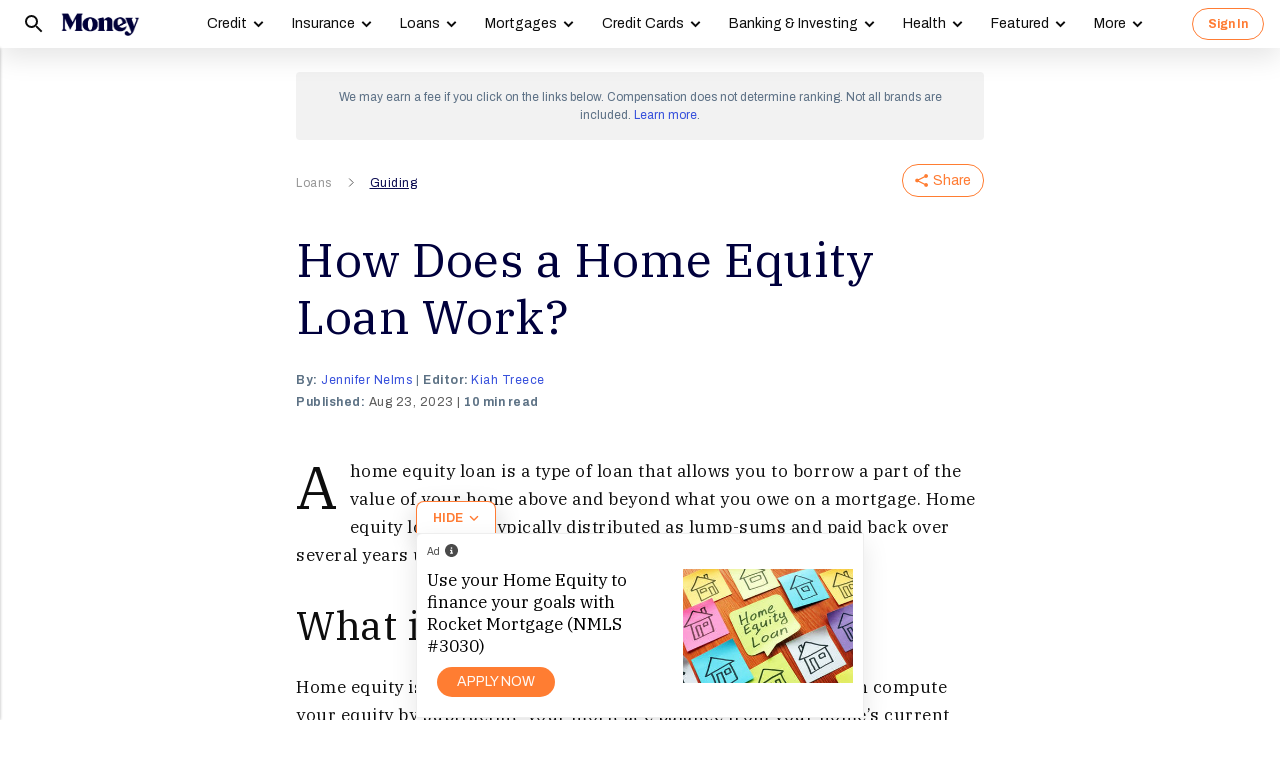

--- FILE ---
content_type: text/html; charset=utf-8
request_url: https://money.com/how-does-a-home-equity-loan-work/?ref=/best-mortgage-refinance/
body_size: 75311
content:
<!doctype html>
<!--
        /((((((\\\\
=======((((((((((\\\\\
     ((           \\\\\\\
     ( (*    _/      \\\\\\\
       \    /  \      \\\\\\________________
        |  |   |       </                  ((\\\\
        o_|   /        /             AP, LLC  \ \\\\    \\\\\\\
             |  ._    (                        \ \\\\\\\\\\\\\\\\
             | /                       /       /    \\\\\\\     \\
     .______/\/     /                 /       /         \\\
    / __.____/    _/         ________(       /\
   / / / ________/`_________'         \     /  \_
  / /  \ \                             \   \ \_  \
 ( <    \ \                             >  /    \ \
  \/     \\_                           / /       > )
          \_|                         / /       / /
                                    _//       _//
                                   /_|       /_|
-->
<html lang="en" class>
  <head>
    <title>How Does a Home Equity Loan Work? | Money</title>
    <meta charset="utf-8">
    <link rel="shortcut icon" href="/money/favicon.ico" type="image/vnd.microsoft.icon">
    <link rel="icon" href="/money/img/favicons/favicon-32.png" sizes="32x32">
    <meta http-equiv="X-UA-Compatible" content="IE=edge">
    <link rel="apple-touch-icon" href="/money/img/favicons/favicon-57.png">
    <link rel="apple-touch-icon" href="/money/img/favicons/favicon-57.png" sizes="57x57">
    <link rel="apple-touch-icon" href="/money/img/favicons/favicon-72.png" sizes="72x72">
    <link rel="apple-touch-icon" href="/money/img/favicons/favicon-76.png" sizes="76x76">
    <link rel="apple-touch-icon" href="/money/img/favicons/favicon-114.png" sizes="114x114">
    <link rel="apple-touch-icon" href="/money/img/favicons/favicon-120.png" sizes="120x120">
    <link rel="apple-touch-icon" href="/money/img/favicons/favicon-144.png" sizes="144x144">
    <link rel="apple-touch-icon" href="/money/img/favicons/favicon-152.png" sizes="152x152">
    <link rel="apple-touch-icon" href="/money/img/favicons/favicon-180.png" sizes="180x180">
    <link rel="icon" sizes="192x192" href="/money/img/favicons/favicon-192.png">
    <link rel="manifest" href="/manifest.json">
    <link rel="alternate" hreflang="en-us" href="https://money.com/how-does-a-home-equity-loan-work/">
    <link rel="alternate" hreflang="x-default" href="https://money.com/how-does-a-home-equity-loan-work/">
    <meta name="viewport" content="width=device-width, initial-scale=1, maximum-scale=5, minimum-scale=1">
      <meta name="keywords" content="Guiding,home equity loans,loans">
        <meta name="news_keywords" content="Guiding,home equity loans,loans">
    <meta name="description" content="Get informed on how a home equity loan works and the benefits of taking one out.">
    <link rel="canonical" href="https://money.com/how-does-a-home-equity-loan-work/">
    <link rel="amphtml" href="https://money.com/how-does-a-home-equity-loan-work/?amp=true">
      <meta property="og:title" content="How Does a Home Equity Loan Work?">
    <meta property="og:type" content="article">
    <meta property="og:site_name" content="Money">
      <meta property="og:url" content="https://money.com/how-does-a-home-equity-loan-work/">
      <meta property="og:description" content="Read on for our review and complete guide on how a Home Equity Loans work. ">
      <meta name="pinterest:url" content="https://money.com/how-does-a-home-equity-loan-work/">
      <meta name="twitter:card" content="summary_large_image">
      <meta name="twitter:url" content="https://money.com/how-does-a-home-equity-loan-work/">
      <meta name="twitter:title" content="How Does a Home Equity Loan Work?">
      <meta name="twitter:description" content="Read on for our review and complete guide on how a Home Equity Loans work.">
      <meta name="pinterest:description" content="Get informed on how a home equity loan works and the benefits of taking one out.">
    <meta name="twitter:site" content="@Money">
    <meta name="pinterest:media" content="https://img.money.com/2023/08/Expaliner-Home-Equity-Loan.jpg?quality=85">
    <meta name="twitter:image" content="https://img.money.com/2023/08/Expaliner-Home-Equity-Loan.jpg?quality=85">
    <meta property="og:image" content="https://img.money.com/2023/08/Expaliner-Home-Equity-Loan.jpg?quality=85">
      <meta property="og:image:width" content="1024">
      <meta property="og:image:height" content="683">
    <meta property="fb:app_id" content="53177223193">
    <meta property="fb:pages" content="119930514707114">
      <script type="application/ld+json">
        [{"@context":"http://schema.org","@type":"BreadcrumbList","itemListElement":[{"@type":"ListItem","position":1,"item":{"@id":"https://money.com/loans/","name":"Loans"}},{"@type":"ListItem","position":2,"item":{"@id":"https://money.com/tag/guiding/","name":"Guiding"}}]},{"@context":"http://schema.org","@type":"Article","headline":"How Does a Home Equity Loan Work?","articleSection":"Loans","image":[{"@type":"ImageObject","url":"https://img.money.com/2023/08/Expaliner-Home-Equity-Loan.jpg?quality=85","width":1024,"height":683}],"author":[{"@type":"Person","name":"Jennifer Nelms","url":"https://money.com/author/jennifer-nelms/","description":""}],"editor":[{"@type":"Person","name":"Kiah Treece","url":"https://money.com/author/kiah-treece/","description":""}],"contributor":[],"reviewedBy":[],"publisher":{"@type":"Organization","name":"Money","url":"https://money.com","logo":{"@type":"ImageObject","url":"https://money.com/img/money_500x140_1.png","width":209,"height":60},"sameAs":["https://www.facebook.com/MoneyMagazine","https://twitter.com/money","https://www.instagram.com/moneymag","https://www.youtube.com/channel/UCGFBKGwap9wa9npMd1n-1Vw"]},"datePublished":"2023-08-23T21:03:38.000Z","dateModified":"2023-11-06T19:41:34.000Z","description":"Get informed on how a home equity loan works and the benefits of taking one out.","mainEntityOfPage":"https://money.com/how-does-a-home-equity-loan-work/"}]
      </script>
        <meta name="robots" content="max-image-preview:large">
    <script>
      window.ApTrackingConfig = {
        storagePage: 'https://money.com/tracking/iframe/',
        storageOrigin: 'https://money.com',
        domainRange: 'money.com',
        navidAppendUrlPrefix: 'https://secure.money.com/pr/',
        outboundDomains: [],
        site: 'Money'
      };
    </script>
    <script>
      "use strict";try{Element.prototype.matches||(Element.prototype.matches=Element.prototype.msMatchesSelector||Element.prototype.webkitMatchesSelector),Element.prototype.closest||(Element.prototype.closest=function(n){var e=this;do{if(Element.prototype.matches.call(e,n))return e;e=e.parentElement||e.parentNode}while(null!==e&&1===e.nodeType);return null})}catch(e){}var ApTracking={run:function(n){if(void 0===n&&(n={}),ApTracking.storagePage=n.storagePage||null,ApTracking.storageOrigin=n.storageOrigin||null,ApTracking.outboundDomains=n.outboundDomains||null,ApTracking.outboundCookie=!n.outboundCookie,ApTracking.navidAppendUrlPrefix=n.navidAppendUrlPrefix||null,ApTracking.domainRange=n.domainRange||window.location.host,ApTracking.site=n.site||ApTracking.domainRange,ApTracking.backend=n.backend||"https://go.apexlink.to/",ApTracking.blockPing=!!n.blockPing,ApTracking.serverNavObj=n.serverNavObj||null,ApTracking.skipIframe=!!n.skipIframe,ApTracking.intraDomainLandingParam=n.intraDomainLandingParam||null,ApTracking.utmAsLanding=!n.utmNotAsLanding,ApTracking.navChainSaveCompleted=!1,ApTracking.sessionVersion=n.sessionVersion,ApTracking.debug=n.debug||!1,ApTracking.executeCleansing=!0,ApTracking.impTkCfgSet=n.impTkCfgSet||[],ApTracking.autoImpTk=!n.noInitImpTk,ApTracking.version="0.5.5",ApTracking.initialized=!1,/complete|interactive/.test(document.readyState)){var e=function(){document.body?ApTracking.init():setTimeout(e,100)};e()}document.addEventListener("DOMContentLoaded",ApTracking.init),document.onreadystatechange=function(){/complete|interactive/.test(document.readyState)&&ApTracking.init()}},init:function(){if(!ApTracking.initialized)if(ApTracking.skipIframe&&window.top!==window)ApTracking.initialized=!0;else{var n=ApTracking.locationWithoutHash();ApTracking.prepareStorage(),ApTracking.storage&&(ApTracking.storagePage&&n===ApTracking.storagePage||(ApTracking.getDeviceIdCookie(),ApTracking.lastNavChainId=ApTracking.getLastNavChainIdCookie(),ApTracking.buildNavChain("pageload"),ApTracking.pageLoadLocation=n,ApTracking.autoImpTk&&ApTracking.trackImpressions(),ApTracking.initialized=!0,ApTracking.registerListeners()))}},registerListeners:function(){window.addEventListener("pagehide",ApTracking.navEventsHandler),window.addEventListener("pageshow",ApTracking.navEventsHandler),window.addEventListener("popstate",ApTracking.navEventsHandler),document.body.addEventListener("mousedown",ApTracking.outboundCapture,!0),document.body.addEventListener("touchstart",ApTracking.outboundCapture,!0),document.body.addEventListener("submit",ApTracking.submitCapture,!0),window.addEventListener("ap:outbound",ApTracking.apOutboundCapture,!0),window.addEventListener("ap:imptk",ApTracking.trackImpressions,!0)},navEventsHandler:function(n){var e=ApTracking.locationWithoutHash();e!==ApTracking.pageLoadLocation&&(ApTracking.pageLoadLocation=e,ApTracking.buildNavChain(n.type))},apOutboundCapture:function(){console.log("apOutboundCapture listener: "+ApTracking.navChainId),ApTracking.setOutboundNavId()},outboundCapture:function(n){for(var e=n.target;e!==n.currentTarget;){if(e.href&&"A"===e.tagName.toUpperCase()){if(ApTracking.outboundCookie&&(ApTracking.setOutboundNavId(),ApTracking.setOutboundRank(e)),ApTracking.appendNavId(e));else if((ApTracking.outboundDomains?ApTracking.isOutboundDomain(e):ApTracking.isExternal(e))&&!e.getAttribute("ap-link-decorated")){var a="r";"string"==typeof e.href?0<=e.href.indexOf("{{apclid}}")&&(e.href=e.href.replace("{{apclid}}",ApTracking.navChainId)):e.href&&e.href.baseVal&&0<=e.href.baseVal.indexOf("{{apclid}}")&&(e.href.baseVal=e.href.baseVal.replace("{{apclid}}",ApTracking.navChainId));var i=[ApTracking.backend,a,"?","site=",encodeURIComponent(ApTracking.site),"&link=",encodeURIComponent(e.href),"&nav=",encodeURIComponent(ApTracking.navChainId),"&dev=",encodeURIComponent(ApTracking.deviceId),"&loc=",encodeURIComponent(window.location.href)];ApTracking.landingPageInfo&&(i=i.concat(["&ldt=",encodeURIComponent(ApTracking.landingPageInfo.t),"&ldl=",encodeURIComponent(ApTracking.landingPageInfo.location),"&ldr=",encodeURIComponent(ApTracking.landingPageInfo.referrer)])),i=i.join(""),"r"===a?e.href=i:"c"===a&&e.setAttribute("ping",i),e.setAttribute("ap-link-decorated",a)}break}e=e.parentElement}},submitCapture:function(n){var e=n.target,a=e.action;if(a&&0!==a.length||(a=window.location.href),0===a.indexOf(ApTracking.navidAppendUrlPrefix)&&"a"!==e.getAttribute("ap-form-decorated")){var i=document.createElement("INPUT");i.type="hidden",i.name="apnavid",i.value=ApTracking.navChainId,e.appendChild(i),e.setAttribute("ap-form-decorated","a")}},getTempId:function(n){return void 0===n&&(n=""),"tmp:"+n+":"+Date.now()},getServerIdAsync:function(n,e,a){var i=ApTracking.backend+e,t={site:ApTracking.site,dev:ApTracking.deviceId,tmpid:n};if("nav"===e){t.ldl=window.location.href,t.ldr=document.referrer,ApTracking.sessionVersion&&(t.sv=ApTracking.sessionVersion);var r=ApTracking.getItemCookie("ap_confirm_guid",!0);r&&0<r.length&&(t.confguid=r,ApTracking.deleteCookie("ap_confirm_guid","/p",!1,!0))}ApTracking.jsonp(i,t,function(n){a(n.id,n)})},buildNavChain:function(a){var i=ApTracking.locationWithoutHash(),t=document.referrer,r=null,o=ApTracking.getNavChainIdAssignedByServer();r=t&&0===t.length?"empty":o?"amp":ApTracking.isExternal(t)?"external":"same_domain";if(ApTracking.utmAsLanding){var n=ApTracking.getLocationParameter("utm_source");if(n&&0<n.length)!0;else{var e=ApTracking.getLocationParameter("gclid");if(e&&0<e.length)!0;else{var c=ApTracking.getLocationParameter("msclkid");c&&0<c.length&&!0}}}var g=!1;if(ApTracking.skipIframe&&ApTracking.intraDomainLandingParam&&0<ApTracking.intraDomainLandingParam.length){var p=ApTracking.getLocationParameter("pcuid");p&&0<p.length&&(g=!0)}ApTracking.getNavChainIdAsync(i,function(e){ApTracking.getNavChainIdAsync(t,function(n){"same_domain"===r&&n?ApTracking.saveNav(n,i,t,a):"amp"===r?ApTracking.saveNav(o,i,t,a):e?ApTracking.saveNav(e,i,t,a):g&&"same_domain"===r&&!n?ApTracking.newNavChainIdAsync(i,t,function(n){ApTracking.saveNav(n,i,t,a)}):ApTracking.newNavChainIdAsync(i,t,function(n){ApTracking.saveNav(n,i,t,a)})})})},printNavChains:function(){ApTracking.getAllNavItemsAsync(function(n){for(var e={},a=[],i=0;i<n.length;i++){var t=n[i];e[t.navChainId]||(a.push(t.navChainId),e[t.navChainId]=[]),e[t.navChainId].push(t)}a.sort();for(var r=0;r<a.length;r++){var o=a[r],c=e[o];c.sort(function(n,e){return n.t-e.t}),console.log("Navigation Chain: "+o),console.table(c,["referrer","location"])}})},getAllNavItemsAsync:function(o){var c="ap:nav:";ApTracking.getAllItemsAsync(c,function(n){for(var e=[],a=0;a<n.length;a++){var i=n[a][0],t=n[a][1],r=JSON.parse(t);r.location=i.substring(c.length,i.length),e.push(r)}o(e)})},newNavChainIdAsync:function(n,e,a){var i=ApTracking.getTempId("nav"),t={navChainId:i,location:n,referrer:e,t:Date.now()};ApTracking.saveJson("root:"+i,t),a(i)},getNavChainIdAssignedByServer:function(){if(ApTracking.serverNavObj){var n=ApTracking.serverNavObj.navChainId,e=ApTracking.serverNavObj.serverId;return ApTracking.saveJson("root:"+n,ApTracking.serverNavObj),ApTracking.navChainId=e,ApTracking.saveLastChainId(n),n}return null},getNavChainIdAsync:function(n,e){var a="nav:"+n;ApTracking.getJsonAsync(a,function(n){e(n.navChainId)})},getNavChainObjAsync:function(n,e){var a="root:"+n;ApTracking.getJsonAsync(a,function(n){e(n)})},saveNav:function(t,n,e,a){var i="nav:"+n,r={referrer:e,navChainId:t,event:a,t:Date.now()};ApTracking.navChainId=t,ApTracking.saveJson(i,r),ApTracking.saveLastChainId(t),ApTracking.getNavChainObjAsync(t,function(i){var n=function(n,e,a){n&&(ApTracking.navChainId=n,a||(i.serverId=n,e&&!i.navChainId&&(i.navChainId=t,i.location=e.ldl,i.referrer=e.ldr),ApTracking.saveJson("root:"+t,i)),ApTracking.navChainSaveCompleted=!0,ApTracking.dispatchEvent(document,"nav_chain_save_complete"))};(ApTracking.landingPageInfo=i).serverId?n(i.serverId,null,!0):ApTracking.getServerIdAsync(t,"nav",n)}),ApTracking.debug&&ApTracking.printNavChains()},saveLastChainId:function(n){var e="last_nav_id";ApTracking.saveItemCookie(e,n),ApTracking.lastNavChainId=n},getLastNavChainIdCookie:function(){var n="last_nav_id";return ApTracking.getItemCookie(n)},getLastNavChainIdAsync:function(e){var n="last_nav_id";ApTracking.getItemAsync(n,function(n){e(n)})},getDeviceIdCookie:function(){var e="device",a=ApTracking.getJsonCookie(e);if(!a.deviceId){var n=ApTracking.getTempId("device");a.deviceId=n,ApTracking.saveJsonCookie(e,a)}a.serverId||ApTracking.getServerIdAsync(a.deviceId,"dev",function(n){n&&(ApTracking.deviceId=n,a.serverId=n,ApTracking.saveJsonCookie(e,a))}),ApTracking.deviceId=a.serverId||a.deviceId},getDeviceIdAsync:function(a){var i="device";ApTracking.getJsonAsync(i,function(e){if(!e.deviceId){var n=ApTracking.getTempId("device");e.deviceId=n,ApTracking.saveJson(i,e)}e.serverId||ApTracking.getServerIdAsync(e.deviceId,"dev",function(n){n&&(ApTracking.deviceId=n,e.serverId=n,ApTracking.saveJson(i,e))}),ApTracking.deviceId=e.serverId||e.deviceId,a&&a(e.deviceId)})},prepareStorage:function(){if(!ApTracking.storageType){var t=ApTracking.storagePage===ApTracking.locationWithoutHash(),r=ApTracking.storageOrigin===window.location.origin;if(null===ApTracking.storagePage&&null===ApTracking.storageOrigin||t||r){var n=null;try{window.localStorage.setItem("ap:test","1"),n=window.localStorage.getItem("ap:test"),window.localStorage.removeItem("ap:test")}catch(e){}"1"===n?(ApTracking.storage=window.localStorage,ApTracking.storageType="localStorage",(t&&window.top!==window||r)&&(window.addEventListener("message",function(n){if(n.origin.substring(n.origin.length-ApTracking.domainRange.length,n.origin.length)===ApTracking.domainRange&&"ApTracking"===n.data[0]){var e=n.data[1],i=n.data[2],a=n.data.slice(3);ApTracking[e]&&ApTracking[e].apply(ApTracking,a.concat([function(n){if(t&&window.top!==window)i&&window.parent.postMessage(["ApTracking",i,n],"*");else if(r)for(var e=window.frames,a=0;a<e.length;a++)i&&e[a].postMessage(["ApTracking",i,arguments[0]],"*")}]))}},!1),t&&window.top!==window&&window.parent.postMessage(["ApTracking","init"],"*")),setTimeout(ApTracking.storageCleansing,1250)):(ApTracking.storage=null,ApTracking.storageType=null)}else if(window.top!==window&&ApTracking.storageOrigin&&!r&&ApTracking.isReferrerOnStorageOrigin())ApTracking.storage=window.parent,ApTracking.storageType="iframe",window.addEventListener("message",function(n){if(n.origin===ApTracking.storageOrigin&&"ApTracking"===n.data[0]){var e=n.data[1],a=n.data.slice(2);window[e]&&window[e].apply(ApTracking,a)}},!1);else if(ApTracking.storagePage&&!t){var i=document.createElement("iframe");i.style.position="absolute",i.style.width="1px",i.style.height="1px",i.style.top="-10px",i.style.left="-10px",i.src=ApTracking.storagePage,document.body.appendChild(i);var o=document.createElement("a");o.href=ApTracking.storagePage,ApTracking.storage=null,ApTracking.storageOrigin=o.origin||[o.protocol,"//",o.hostname].join(""),ApTracking.storageType="iframe",window.addEventListener("message",function(n){if(n.origin===o.origin&&"ApTracking"===n.data[0]){var e=n.data[1],a=n.data.slice(2);if("init"===e)return ApTracking.storage=i.contentWindow,void ApTracking.init();window[e]&&window[e].apply(ApTracking,a)}},!1)}}},storageCleansing:function(){for(var n=Date.now(),a=n-2592e6,i=n+50,t=20,r=window.localStorage.length,o=[],c=0;c<r&&!(Date.now()>i);c++){if(0===(s=window.localStorage.key(c)).indexOf("ap:"))try{var g=JSON.parse(window.localStorage[s]);if("number"==typeof g.t&&g.t<a&&(o.push(s),o.length>=t)){setTimeout(ApTracking.storageCleansing,1250);break}}catch(e){console.log(e)}}if(ApTracking.executeCleansing)try{for(var p=0;p<o.length;p++){var s=o[p];localStorage.removeItem(s)}}catch(e){console.log(e)}},trackImpressions:function(){if("undefined"==typeof ApTracking.navChainId||0<=ApTracking.navChainId.indexOf("tmp"))setTimeout(ApTracking.trackImpressions,100);else try{for(var n=!1,a={},i=0;i<ApTracking.impTkCfgSet.length;i++){var t=ApTracking.impTkCfgSet[i];if(t.section&&0<t.section.length&&t.selector&&0<t.selector.length&&t.companyAttr&&0<t.companyAttr.length){a[t.section]=[];for(var r=document.querySelectorAll(t.selector),o=0;o<r.length;o++){var c=r[o],g=c.getAttribute(t.companyAttr),p=t.positionAttr&&c.getAttribute(t.positionAttr)||o.toString();"string"==typeof g&&"string"==typeof p&&(a[t.section].push([g,p]),n=!0,t.positionAttr||r.setAttribute("ap-imp-position",p))}}}if(n){var s={site:ApTracking.site,nav:ApTracking.navChainId,dev:ApTracking.deviceId,loc:ApTracking.locationWithoutHash(),data:JSON.stringify(a),t:Date.now()},d=ApTracking.backend+"imp";ApTracking.jsonp(d,s,function(){})}}catch(e){}},getAllItemsAsync:function(n,e){var a=[];if(void 0===n&&(n=""),null===n&&(n=""),"localStorage"===ApTracking.storageType)for(var i=0;i<ApTracking.storage.length;i++){var t=ApTracking.storage.key(i);0===t.indexOf(n)&&a.push([t,ApTracking.storage.getItem(t)])}else if("iframe"===ApTracking.storageType){var r=["postMessageCallback","getAllItemsAsync",n,Date.now()].join("_");return window[r]=e,void ApTracking.storage.postMessage(["ApTracking","getAllItemsAsync",r,n],ApTracking.storageOrigin)}e(a)},getItem:function(n){if(n="ap:"+n,"localStorage"===ApTracking.storageType)return ApTracking.storage.getItem(n)},getJsonAsync:function(n,a){ApTracking.getItemAsync(n,function(n){var e;e=n?JSON.parse(n):{},a(e)})},getJsonCookie:function(n){var a=ApTracking.getItemCookie(n),i={};if(a&&0<a.length)try{i=JSON.parse(decodeURIComponent(a))}catch(e){}return i},getItemAsync:function(n,e){if("localStorage"===ApTracking.storageType)n="ap:"+n,setTimeout(e,0,ApTracking.storage.getItem(n));else if("iframe"===ApTracking.storageType){var a=["postMessageCallback","getItemAsync",n,Date.now()].join("_");return window[a]=e,void ApTracking.storage.postMessage(["ApTracking","getItemAsync",a,n],ApTracking.storageOrigin)}},saveJson:function(n,e){ApTracking.saveItem(n,JSON.stringify(e))},saveJsonCookie:function(n,e){ApTracking.saveItemCookie(n,encodeURIComponent(JSON.stringify(e)))},saveItem:function(n,e){if("localStorage"===ApTracking.storageType)return n="ap:"+n,ApTracking.storage.setItem(n,e);"iframe"!==ApTracking.storageType||ApTracking.storage.postMessage(["ApTracking","saveItem",null,n,e],ApTracking.storageOrigin)},removeItem:function(n){if("localStorage"===ApTracking.storageType)return n="ap:"+n,ApTracking.storage.removeItem(n);"iframe"===ApTracking.storageType&&ApTracking.storage.postMessage(["ApTracking","removeItem",null,n],ApTracking.storageOrigin)},getItemCookie:function(n,a){if(!a){n="ap:"+n;try{0<=navigator.userAgent.indexOf("SamsungBrowser")&&(n=n.replace(/^ap:/,"ap."))}catch(e){}}var i=document.cookie.split(";");try{for(var t=0;t<i.length;t++){var r=i[t].trim().split("=");if(r[0]===n)return r[1].trim()}}catch(e){}return null},saveItemCookie:function(n,a){n="ap:"+n;try{0<=navigator.userAgent.indexOf("SamsungBrowser")&&(n=n.replace(/^ap:/,"ap."))}catch(e){}document.cookie=[n+"="+a,"path=/","domain="+ApTracking.domainRange.split(":")[0],"max-age=31536000"].join(";")},deleteCookie:function(n,a,i,t){if(!t){n="ap:"+n;try{0<=navigator.userAgent.indexOf("SamsungBrowser")&&(n=n.replace(/^ap:/,"ap."))}catch(e){}}var r=[n+"="];a&&r.push("path="+a),i&&r.push("domain="+ApTracking.domainRange.split(":")[0]),r.push("expires=Thu, 01 Jan 1970 00:00:00 GMT"),document.cookie=r.join(";")},imgPixel:function(n){var e=document.createElement("img");e.src=n,e.style.height="1px",e.style.width="1px",e.style.position="Fixed",e.style.left="0",e.style.bottom="0",e.setAttribute("alt",""),document.body.appendChild(e)},jsonp:function(n,e,a){var i=[],t="callback_"+Date.now()+Math.floor(1e3*Math.random());for(var r in window[t]=a,e)i.push([encodeURIComponent(r),encodeURIComponent(e[r])].join("="));i.push(["callback",t].join("="));var o=i.join("&"),c=document.createElement("script");c.src=[n,o].join("?"),document.body.appendChild(c)},isReferrerOnStorageOrigin:function(){var n=document.createElement("a");return n.href=document.referrer,ApTracking.storageOrigin===(n.origin||[n.protocol,"//",n.hostname].join(""))},isExternal:function(n){var a=null;if("string"==typeof n){if((a=document.createElement("a")).href=n,""===a.protocol||!a.origin){a.href=a.href;try{a.origin=[a.protocol,"//",a.hostname].join("")}catch(e){}}}else a=n;if("https:"===a.protocol||"http:"===a.protocol){var i=a.host.replace(/:(443|80)$/,"");if(a.protocol!==window.location.protocol||i.substring(i.length-ApTracking.domainRange.length,i.length)!==ApTracking.domainRange)return!0;if(i.length>ApTracking.domainRange.length&&"."!==i[i.length-ApTracking.domainRange.length-1])return!0}return!1},appendNavChainIdToUrl:function(n,a){var i=n.toString();if(i.indexOf("apnavid=")<0){var t=document.createElement("a");if(t.href=i,""===t.protocol||!t.origin){t.href=t.href;try{t.origin=[t.protocol,"//",t.hostname].join("")}catch(e){}}var r=0===t.search.length?"?":"&";return t.search=[t.search,r,"apnavid=",a||ApTracking.navChainId||""].join(""),t.href}return i},appendNavId:function(n){return!(!n.href||0!==(n.href.baseVal||n.href||"").indexOf(ApTracking.navidAppendUrlPrefix))&&("a"!==n.getAttribute("ap-link-decorated")&&("string"==typeof n.href?n.href=ApTracking.appendNavChainIdToUrl(n.href):n.href&&n.href.baseVal&&(n.href.baseVal=ApTracking.appendNavChainIdToUrl(n.href.baseVal)),n.setAttribute("ap-link-decorated","a")),!0)},setOutboundNavId:function(){ApTracking.domainRange===window.location.host?document.cookie=["apnavid="+ApTracking.navChainId,"path=/p"].join(";"):document.cookie=["apdrnavid="+ApTracking.navChainId,"path=/p","domain="+ApTracking.domainRange.split(":")[0]].join(";")},setOutboundRank:function(n){try{for(var a=0;a<ApTracking.impTkCfgSet.length;a++){var i=ApTracking.impTkCfgSet[a],t=n.closest(i.selector);if(t){var r=i.section,o=t.getAttribute(i.positionAttr||"ap-imp-position");if("string"==typeof o&&"string"==typeof r){var c=[r,o].join(":");ApTracking.lastRankStr=c,ApTracking.domainRange===window.location.host?document.cookie=["aprk="+c,"path=/p"].join(";"):document.cookie=["apdrrk="+c,"path=/p","domain="+ApTracking.domainRange.split(":")[0]].join(";")}break}}}catch(e){}},isOutboundDomain:function(n){var a=null;if("string"==typeof n){if((a=document.createElement("a")).href=n,""===a.protocol||!a.origin){a.href=a.href;try{a.origin=[a.protocol,"//",a.hostname].join("")}catch(e){}}}else a=n;if("https:"===a.protocol||"http:"===a.protocol)for(var i=a.host.replace(/:(443|80)$/,""),t=0;t<ApTracking.outboundDomains.length;t++){var r=ApTracking.outboundDomains[t];if(i.substring(i.length-r.length,i.length)===r){if(i.length===r.length)return!0;if(i.length>r.length&&"."===i[i.length-r.length-1])return!0}}return!1},locationWithoutHash:function(){return window.location.hash&&0<window.location.hash.length?window.location.href.substring(0,window.location.href.indexOf(window.location.hash)):window.location.href},dispatchEvent:function(n,e){var a;"function"==typeof Event?a=new Event(["ap",e].join(":")):(a=document.createEvent("Event")).initEvent(["ap",e].join(":"),!0,!0),a&&n.dispatchEvent(a)},getLocationParameter:function(n){var a=n.toLowerCase();try{if(window.location.search){if(0===window.location.search.length)return null;var i=window.location.search;"?"===i[0]&&(i=i.split("?")[1]);for(var t=i.split("&"),r=0;r<t.length;r++){var o=t[r].split("=");if(o[0]&&o[0].toLowerCase()==a&&o[1]&&0<o[1].length)return o[1]}}}catch(e){}return null}};ApTracking.run(window.ApTrackingConfig),window.ApTracking=ApTracking;
    </script>
    <script async src="https://tk.money.com/mgtk/js/dist/mgtk@latest.min.js"></script>
    <script>
      window.ELEMENT_CLIENT_CONFIG = {
        brand_public_folder: "/money"
      };
    </script>
    <script>
        window.__custom_ca_af_link_params_loading = true;
    </script>
    
    <link rel="preconnect" href="//accounts.google.com">
    <link rel="preconnect" href="//img.money.com">
    <link rel="preconnect" href="//metrics.money.com">
    <link rel="preconnect" href="//fonts.googleapis.com">
    <link rel="dns-prefetch" href="//go.apexlink.to">
    <link rel="dns-prefetch" href="//www.google-analytics.com">
    <link rel="dns-prefetch" href="//fonts.gstatic.com">
    <link rel="dns-prefetch" href="//stats.g.doubleclick.net">
    <link rel="dns-prefetch" href="//www.googleadservices.com">
    <link rel="dns-prefetch" href="//connect.facebook.net">
    <link rel="dns-prefetch" href="//www.facebook.com">
    <link rel="dns-prefetch" href="//analytics.google.com">
      <style type="text/css">figure,header,main,nav,section{display:block}figure{margin:1em 40px}hr{box-sizing:content-box;height:0}figure{margin:0}.container-full-width.center-content .article-header,.container-full-width.center-content .article.content.body .padded>*{margin-left:auto;margin-right:auto}.container-full-width.center-content .article.content.body .padded p{max-width:688px}.author .author-text [data-expand-id=byline]>div.published-at{display:block!important;margin-top:2px}@media (min-width:768px){.author .author-text [data-expand-id=byline]>div.published-at{display:none!important}}.author .author-text .timestamp.published-date>span.modified-originally-published{display:none}@media (min-width:768px){.author .author-text .timestamp.published-date>span.modified-originally-published{display:inline}}@media (min-width:1024px){.article-header .article-info{padding-left:0;padding-right:0;padding-top:0}.body.content:not(.gallery){margin-bottom:12px}}.body.content:not(.gallery) img{max-width:100%}.body.content:not(.gallery) .ca-pcu-inline{clear:both;margin-bottom:24px;margin-top:24px}.body.content:not(.gallery) hr{border:0;border-top:1px solid #bbb;display:block;margin:24px auto;max-width:686px;padding:0}.body.content:not(.gallery) ul{max-width:688px}html body #article-body .money-embed-ca{margin-bottom:24px;margin-top:24px;padding-top:0}.body-credit{color:#a5b3c2;float:left;font-family:"IBM Plex Serif",serif;font-size:12px;letter-spacing:0;line-height:16px}.credit{font-family:Archivo,sans-serif;font-size:12px;font-style:italic;font-weight:400;line-height:1.2;padding-left:16px;padding-right:16px}@media (max-width:1278px){.credit{font-size:12px}}@media (max-width:767px){.credit{font-size:12px;line-height:1.2}}@media (min-width:1024px){.credit{font-size:12.4px;padding-left:0;padding-right:4px}}.padding-8-top{padding-top:8px}.padding-8-bottom{padding-bottom:8px}@media (min-width:1024px){.body.content:not(.gallery){margin-bottom:12px}}.body.content:not(.gallery)>*{margin-left:auto;margin-right:auto}.body.content:not(.gallery) a{color:#000;font-weight:700;text-decoration:underline}.body.content:not(.gallery) p{margin-bottom:24px;margin-top:24px}@media (max-width:767px){.body.content:not(.gallery) p{margin-bottom:24px;margin-top:24px}}.content.article div.padded p{max-width:688px}.content.article div.padded:not(.investment-disclosure)>p:first-of-type:first-child:first-letter{float:left;font-family:"IBM Plex Serif",serif;font-size:60px;font-weight:400;line-height:1;padding-right:12px}@media (max-width:1278px){.content.article div.padded:not(.investment-disclosure)>p:first-of-type:first-child:first-letter{font-size:60px}}@media (max-width:767px){.content.article div.padded:not(.investment-disclosure)>p:first-of-type:first-child:first-letter{font-size:48px;line-height:1}}.image-wrap-container{display:block;text-align:right}@media (min-width:768px){.image-wrap-container{padding-left:0!important}.partial.lead-image .image-wrap-container{padding-left:24px!important;padding-right:24px!important}}@media (min-width:768px)and (min-width:1024px){.partial.lead-image .image-wrap-container{padding-left:0!important;padding-right:0!important}}.image-wrap-container .credit.body-credit{display:inline!important;float:none!important};html{font-family:serif;-ms-text-size-adjust:100%;-webkit-text-size-adjust:100%}body{margin:0}header,main,nav,section{display:block}a{background-color:transparent}b,strong{font-weight:700}h1{font-size:2em;margin:.67em 0}img{border:0}svg:not(:root){overflow:hidden}button,input{color:inherit;font:inherit;margin:0}button{-webkit-appearance:button;overflow:visible;text-transform:none}button::-moz-focus-inner{border:0;padding:0}input{line-height:normal}input::-moz-focus-inner{border:0;padding:0}*,:after,:before,html{box-sizing:border-box}.clearfix:after{clear:both;content:"";display:table}body{color:rgba(0,0,0,.95)}body,ol,p,ul{font-family:"IBM Plex Serif",serif}ol,p,ul{font-size:14px;letter-spacing:.5px;line-height:1.63;margin-bottom:24px;margin-top:24px}@media (min-width:1024px){ol,p,ul{font-size:17px}}a{color:blue;font-weight:400;text-decoration:none}h1{font-size:45px;font-weight:700;letter-spacing:.5px;margin-bottom:.6em;margin-top:.6em}.heading-content,h1{font-family:"IBM Plex Serif",serif}.heading-content{color:#00003c;font-size:48px;font-weight:400;line-height:1.2}@media (max-width:1278px){.heading-content{font-size:48px}}@media (max-width:767px){.heading-content{font-size:32px;line-height:1.25}}@media (min-width:1024px){.heading-content{font-size:48px;line-height:1.2}}.scale-12{font-size:12px}.padding-8-right{padding-right:8px}.margin-24-tb{margin-bottom:24px;margin-top:24px}.padding-24-bottom{padding-bottom:24px}.center-pseudo{display:inline-block;text-align:center}.center-pseudo:before{content:""}.icon{background:none;border:none;display:inline-block;line-height:0}.utility-icon.color-ribbon-primary-text path{fill:rgba(0,0,0,.95)}.display-block{display:block}.display-flex{display:flex}@media (min-width:768px){.article-info .headline-wrapper{align-items:center;display:flex;justify-content:center}}.container-full-width{background:#fff;box-shadow:none;margin:0 auto 4px;max-width:1260px;width:100%}.container-full-width .content{margin:0 auto}.container-full-width:after{clear:both;content:"";display:table}@media (min-width:1024px){.container-full-width{margin:0 auto 4px;padding:24px}}body{background:#fff}main.article .padded{margin-left:auto;margin-right:auto;max-width:700px;padding-left:16px;padding-right:16px}@media (min-width:768px){main.article .padded{max-width:1024px;min-width:754px;padding-left:24px;padding-right:24px}}@media (min-width:1024px){main.article .padded{max-width:none;min-width:651px;padding-left:56px;padding-right:56px}}.author{font-family:Archivo,sans-serif;font-size:12px;font-weight:400;letter-spacing:.5px;line-height:1.2}@media (max-width:1278px){.author{font-size:12px}}@media (max-width:767px){.author{font-size:12px;line-height:1.2}}@media (min-width:1024px){.author{letter-spacing:.5px}}.author .byline-author .byline-modal{background-color:#fff;border:1px solid #f0f5f9;border-radius:8px;box-shadow:0 10px 27px rgba(0,0,0,.1);display:none;font-weight:400;margin-top:-1px;min-height:182px;padding:20px 133px 20px 20px;position:absolute;width:478px;z-index:10}@media (max-width:767px){.author .byline-author .byline-modal{left:50%;padding:20px;top:unset;transform:translate(-50%,12px);width:340px}}.author .author-name{color:#3750dc;display:inline-block;line-height:1.5;text-transform:capitalize}.author .timestamp{color:rgba(0,0,0,.65)}.author .author-text{color:#5d7285;text-align:center}@media (min-width:1024px){.author .author-text{text-align:left}}.author .author-text .timestamp.published-date{display:block!important}.author .author-text .timestamp.published-date:not(.no-authors)>span:not(.read-time):after{content:" | ";display:inline}.author .author-text .timestamp.published-date>span b{color:#5d7285}.author .author-text>div{display:block;margin:0 0 2px}@media (max-width:767px){.author .author-text>div{margin:0}}.author .author-text>div.timestamp{margin:4px 0 0}@media (max-width:767px){.author .author-text>div.timestamp{margin:2px 0 0}}@media (min-width:768px){.author .author-text>div{display:inline-block}}.author .author-text>div[data-expander-id=byline]{display:flex;flex-wrap:wrap}@media (min-width:768px){.author .author-text>div[data-expander-id=byline]>.author-block{margin-right:4px}.author .author-text>div[data-expander-id=byline]>.author-block:before{display:none}.author .author-text>div[data-expander-id=byline]>.author-block:after{content:" | "}.author .author-text>div[data-expander-id=byline]>.author-block:last-child:after{content:""}.author .author-text>div[data-expander-id=byline]>.author-block:last-child{margin-right:0}}.article-header{margin:0 auto;max-width:688px}.article-header .article-info{padding-left:16px;padding-right:16px;padding-top:32px}.article-header .article-info.article-info-2{padding-top:0}@media (min-width:768px){.article-header .article-info{padding-left:24px;padding-right:24px;padding-top:32px}}@media (min-width:1024px){.article-header .article-info{padding-left:0;padding-right:0;padding-top:0}}.content.article{margin:0 auto;max-width:1120px}.content.article div.padded>*{margin-left:auto;margin-right:auto}.article-content ol,.article-content p,.article-content ul{font-family:"IBM Plex Serif",serif;font-size:17px;line-height:1.7}@media (max-width:1278px){.article-content ol,.article-content p,.article-content ul{font-size:17px}}@media (max-width:767px){.article-content ol,.article-content p,.article-content ul{font-size:16px;line-height:1.7}}.lead-media.marquee_large_2x,.template-article .lead-image .lead-media.marquee_large_2x{padding-top:56.25%}.template-article .lead-image .lead-media.marquee_large_2x .inner-container{height:0;overflow:hidden;padding-bottom:56.25%}.template-article .lead-image .lead-media.marquee_large_2x .inner-container img{position:absolute;top:0}.template-article .lead-image.aspect-3-2 .lead-media.marquee_large_2x{padding-top:66.67%}.template-article .lead-image.aspect-3-2 .lead-media.marquee_large_2x .inner-container{padding-bottom:66.67%}body{min-width:unset!important}.padded{padding-left:24px;padding-right:24px}.search-container{width:100%}@media (min-width:768px){.search-container{width:calc(100% - 96px)}}@media (min-width:1024px){.search-container{width:100%}}.partial.lead-image{display:flex;justify-content:center;margin:0 auto;max-width:688px;position:relative}.partial.lead-image .image-and-burst{flex:1 1 auto;position:relative}.component.share .icon{line-height:0}.component.share .icon:last-child{padding-right:0}.component.external-disclaimer{overflow:hidden;position:absolute;clip:rect(0 0 0 0);border:0;height:1px;margin:-1px;padding:0;width:1px}.money-user-box{align-items:center;display:flex;font-family:Archivo,sans-serif;line-height:1.3;margin:0 auto;order:40;position:relative}.money-user-box *{box-sizing:border-box}.money-user-box a{color:#3650db;text-decoration:none}.money-user-box .btn-solid,.money-user-box .btn-stroke{align-items:center;border:1px solid #ff7c34;display:flex;font-weight:700;justify-content:center;text-decoration:none}.money-user-box .btn-stroke.sm{border-radius:16px;font-size:12px;height:32px;padding:0 15px}.money-user-box .btn-solid.md{border-radius:20px;font-size:16px;font-weight:700;height:40px;padding:0 20px}.money-user-box .btn-stroke.nowrap{white-space:nowrap}.money-user-box .btn-solid{background-color:#ff7c34;color:#fff}.money-user-box .btn-stroke{background-color:#fff;color:#ff7c34}.money-user-box.inited .popups-con{display:block}.money-user-box .user-sign{align-items:center;display:none}.money-user-box .popups-con{background-color:#fff;border-radius:8px;box-shadow:0 10px 27px 10px rgba(0,0,0,.1);display:none;opacity:0;overflow:hidden;padding:16px;position:absolute;right:0;top:48px;width:334px}.money-user-box .user-info{display:none;position:relative}.money-user-box .signup-success-con,.money-user-box .toasts-con{background-color:#fff;border-radius:8px;box-shadow:0 10px 27px 10px rgba(0,0,0,.1);opacity:0;overflow:hidden;padding:16px;position:absolute;right:0;top:48px}.money-user-box .signup-success-con{display:none;width:334px}.money-user-box.inited .toast-message,.money-user-box.inited .user-sign{display:flex}.money-user-box.inited .signup-success-con{display:block}@media (max-width:976px){.money-user-box{flex:1;justify-content:flex-end}}@media (max-width:352px){.money-user-box .popups-con{min-width:260px;position:fixed;right:16px;width:calc(100vw - 32px)}}.navigation{height:48px}.navigation a{color:rgba(0,0,0,.95);font-family:Archivo,sans-serif}.navigation>.main{background-color:#fff;box-shadow:0 10px 27px rgba(0,0,0,.1);font-size:16px;left:0;padding:0 16px;position:fixed;top:0;width:100%;z-index:1000}.navigation>.main section{align-items:stretch;display:flex;height:48px;justify-content:flex-start;margin:0 auto;max-width:1280px}.navigation>.main .menu{background-color:transparent;border:0;outline:none}@media (min-width:977px){.navigation>.main .menu{display:none}}.navigation>.main .menu>div{float:left;height:24px;padding:6px 3px;width:24px}.navigation>.main .menu>div div,.navigation>.main .menu>div div:after,.navigation>.main .menu>div div:before{background-color:#000;height:2px;position:absolute;width:20px}.navigation>.main .menu>div div:after,.navigation>.main .menu>div div:before{content:"";display:block}.navigation>.main .menu>div div:before{top:5px}.navigation>.main .menu>div div:after{top:10px}.navigation>.main .logo{align-items:center;display:flex;margin-right:8px;opacity:1;padding:0 8px;visibility:visible}.navigation>.main .logo .nav-gif-logo{width:80px}.navigation>.main .sections{display:flex;flex:1;flex-wrap:wrap;justify-content:center;list-style:none;margin:0;opacity:1;overflow:hidden;padding:0;visibility:visible}.navigation>.main .sections .section ul{line-height:normal;list-style:none;margin:0;padding:0}.navigation>.main .sections .section>button{align-items:center;background:none;border:0;display:flex;font-family:Archivo,sans-serif;font-size:14px;font-weight:400;height:48px;line-height:1.2;outline:0;padding:0 15px;white-space:nowrap;width:100%}@media (max-width:1278px){.navigation>.main .sections .section>button{font-size:14px}}@media (max-width:767px){.navigation>.main .sections .section>button{font-size:12px;line-height:1.2}}.navigation>.main .sections .section>button:after{border-style:solid;border-width:2px 2px 0 0;content:"";display:inline-block;height:7px;left:0;margin-left:8px;position:relative;top:-2px;transform:rotate(135deg);vertical-align:top;width:7px}.navigation>.main .sections .section .dropdown{background:#fff;box-shadow:0 10px 13px 4px rgba(0,0,0,.15);display:none;left:50%;max-height:450px;max-height:min(450px,100vh);overflow-y:auto;padding:24px 16px;position:absolute;top:48px;transform:translateX(-50%);width:360px}.navigation>.main .sections .section .dropdown a,.navigation>.main .sections .section .dropdown li{font-family:Archivo,sans-serif;font-size:16px;line-height:1.2}.navigation>.main .sections .section .dropdown li.sec-name{color:#7aa2fb;font-weight:800;padding:15px 32px}.navigation>.main .sections .section .dropdown li.sub-sec-name>a{color:#7aa2fb;display:block;font-weight:500;padding:8px 32px;position:relative}.navigation>.main .sections .section .dropdown li.normal a{color:#000;display:block;font-weight:400;opacity:.8;padding:12px 32px;position:relative}.navigation>.main .sections .section .dropdown li.normal+li.sub-sec-name{margin-top:10px}.navigation>.main .search,.navigation>.main .search svg{outline:none}.navigation>.main .search-container{align-items:stretch;display:flex;margin:0;max-width:0;opacity:0;visibility:hidden}.navigation>.main .search-container form{align-items:center;display:flex;width:100%}.navigation>.main .search-container input{border:0;color:#282f2f;font-style:italic;outline:none;padding:4px;width:100%}.navigation>.main .search-container .close{outline:none}@media (max-width:976px){.navigation>.main .sections{display:none}}@media (max-width:767px){.navigation>.main .logo{margin:0 auto}.navigation>.main .sections{display:none}.navigation>.main .search{display:block;padding:0}}.navigation>.menu{background:#fff;box-shadow:0 0 3px rgba(0,0,0,.3);height:calc(100% - 48px);left:0;max-width:300px;overflow:scroll;position:fixed;top:48px;width:calc(100% - 20px);z-index:1000;-webkit-overflow-scrolling:touch;transform:translate3d(-100%,0,0)}@media (min-width:1024px){.navigation>.menu{background:#fff;max-width:300px}}.navigation>.menu ul{margin:0;padding:0}.navigation>.menu li{position:relative}@media (min-width:1024px){.navigation>.menu .container{padding:0 0 16px}}.navigation .menu-overlay{background:rgba(0,0,0,.7);bottom:0;display:block;height:auto;left:0;opacity:0;position:fixed;right:0;top:0;width:auto;z-index:400}.navigation .hamburger .section{line-height:0}.navigation .hamburger .section ul{line-height:normal;list-style:none;margin:0;padding:0}.navigation .hamburger .section button{align-items:center;background:none;border:0;border-bottom:1px solid #eeeff0;display:flex;font-family:Archivo,sans-serif;font-size:18px;font-weight:400;height:56px;outline:0;padding:0 44px 0 24px;position:relative;white-space:nowrap;width:100%}.navigation .hamburger .section button:after{border-style:solid;border-width:2px 2px 0 0;content:"";display:block;height:8px;position:absolute;right:24px;top:24px;transform:rotate(45deg);vertical-align:top;width:8px}.navigation .hamburger .section .panel{display:none;width:100%}.navigation .hamburger .section .panel .panel-back{background-color:#eeeff0;left:0;padding:0 24px 0 44px;position:sticky;top:0;z-index:10}.navigation .hamburger .section .panel .panel-back:before{border-style:solid;border-width:2px 2px 0 0;content:"";display:block;height:8px;left:20px;position:absolute;top:24px;transform:rotate(225deg);vertical-align:top;width:8px}.navigation .hamburger .section .panel .panel-back:after{display:none}.navigation .hamburger .section .panel>ul{margin-bottom:30px}.navigation .hamburger .section .panel>ul:last-child{border-bottom:0}.navigation .hamburger .section .panel>ul.mob_cat_name{margin-bottom:0}.navigation .hamburger .section .panel>ul.mob_cat_name>li{margin:20px 0 0;padding:20px 0 20px 24px}.navigation .hamburger .section .panel>ul.mob_cat_name>li:before{background-color:#1e48d0;border-radius:0,2px,2px,0;content:"";height:100%;left:0;position:absolute;top:0;width:4px}.navigation .hamburger .section .panel>ul.mob_cat_name>li a>strong,.navigation .hamburger .section .panel>ul.mob_cat_name>li>strong{color:#1e48d0;font-size:16px;font-weight:700}.navigation .hamburger .section .panel>ul>li{margin:30px 0 20px;padding:0 24px}.navigation .hamburger .section .panel>ul>li:first-child{margin-top:20px}.navigation .hamburger .section .panel>ul>li a>strong,.navigation .hamburger .section .panel>ul>li>strong{color:#8caaff;display:block;font-family:Archivo,sans-serif;font-size:12px;font-weight:700;text-transform:uppercase}.navigation .hamburger .section .panel>ul>li>strong.mm10{margin-top:-10px}.navigation .hamburger .section .panel>ul>li a{display:block;font-size:18px}.navigation .hamburger .section .panel>ul>li>ul>li{margin:20px 0}.navigation .menu-footer{align-items:center;background:linear-gradient(rgba(255,0,0,0),#fff 25%,#fff);bottom:0;display:flex;font-size:14px;left:0;padding:20px 10px;position:fixed;right:0}.navigation .menu-footer .subscribe{margin:0 8px 0 16px}.navigation .menu-footer .subscribe a{color:#ff7c34;font-size:12.4px;font-weight:700}.navigation .menu-footer .subscribe svg{margin-left:0;margin-right:8px}@media (max-width:767px){.navigation .hamburger .section .panel>ul>li a span{font-size:14px}}.navigation nav .subscribe{align-items:center;align-self:center;border:1px solid #ff7c34;border-radius:24px;color:#ff7c34;display:flex;font-weight:700;height:32px;line-height:1;margin-left:auto;opacity:1;padding:0 14px;text-decoration:none;text-transform:none;text-transform:uppercase;visibility:visible;white-space:nowrap}.navigation nav .subscribe svg{height:20px;margin-left:6px;width:18px}.navigation nav .subscribe svg path{fill:#ff7c34}.article-disclosure.article-disclosure-2{background-color:#f2f2f2;border-radius:4px;margin-bottom:24px;margin-top:24px;padding:16px}@media (min-width:1024px){.article-disclosure.article-disclosure-2{margin-top:0}}@media (max-width:700px){.article-disclosure.article-disclosure-2{margin-left:16px;margin-right:16px;padding:12px}}@media (max-width:1023px){.article-disclosure.article-disclosure-2 .article-disclosure-banner-wrapper{margin-bottom:0}}.article-disclosure.article-disclosure-2 .article-disclosure-banner-wrapper p{font-size:12px;margin:0;padding:0}.article-disclosure{margin-left:auto;margin-right:auto;max-width:688px}.article-disclosure .article-disclosure-banner-wrapper{color:#5d7186}.article-disclosure .article-disclosure-banner-wrapper p{font-family:Archivo,sans-serif;font-size:12px;font-weight:400;letter-spacing:normal;line-height:1.5;margin:0 0 12px;text-align:left}@media (max-width:1278px){.article-disclosure .article-disclosure-banner-wrapper p{font-size:12px}}@media (max-width:767px){.article-disclosure .article-disclosure-banner-wrapper p{font-size:12px;line-height:1.5}}.article-disclosure .article-disclosure-banner-wrapper p a{color:#3650db;font-weight:400}@media (max-width:1023px){.article-disclosure .article-disclosure-banner-wrapper{margin-bottom:-20px;text-align:center}.article-disclosure .article-disclosure-banner-wrapper p{font-size:11px;margin-bottom:0;margin-top:12px;max-width:none;padding:0 24px}}.article-content .article-disclosure .article-disclosure-banner-wrapper p,.article-content .article-disclosure.article-disclosure-2 .article-disclosure-banner-wrapper p{text-align:center}@media (max-width:1023px){.article-content .article-disclosure{display:block}}@media only screen and (max-width:500px){nav .menu{padding-left:0!important}}*{font-display:optional}.article-breadcrumbs-share{align-items:center;display:flex;height:33px;justify-content:space-between;margin-bottom:24px}.article-breadcrumbs-share>.share{margin-left:auto}.article-breadcrumbs-share ol.bpi-breadcrumbs{align-items:center;display:flex;list-style:none;margin-bottom:0;margin-top:0;padding-left:0}.article-breadcrumbs-share ol.bpi-breadcrumbs .bpi-breadcrumbs__item{line-height:1.2}.article-breadcrumbs-share ol.bpi-breadcrumbs .bpi-breadcrumbs__item--first{margin-right:16px}.article-breadcrumbs-share ol.bpi-breadcrumbs .bpi-breadcrumbs__item--first a{color:#979797;font-family:Archivo,sans-serif;font-size:12px;text-decoration:none}@media (max-width:1162px){.article-breadcrumbs-share ol.bpi-breadcrumbs .bpi-breadcrumbs__item--first a{font-size:14px}}.article-breadcrumbs-share ol.bpi-breadcrumbs .bpi-breadcrumbs__item--last{margin-left:16px}.article-breadcrumbs-share ol.bpi-breadcrumbs .bpi-breadcrumbs__item--last a{color:#0b0b51;font-family:Archivo,sans-serif;font-size:12px;text-decoration:underline}@media (max-width:1162px){.article-breadcrumbs-share ol.bpi-breadcrumbs .bpi-breadcrumbs__item--last a{font-size:14px}}.article-breadcrumbs-share div.share>button{align-items:center;background-color:#fff;border:1px solid #ff7d32;border-radius:16px;color:#ff7c34;display:flex;font-family:Archivo,sans-serif;font-size:14px;font-weight:500;height:33px;padding-left:12px;padding-right:12px}@media (max-width:1162px){.article-breadcrumbs-share div.share>button{font-size:14px}}.article-breadcrumbs-share div.share>button svg{height:13px;margin-right:5px;width:13px}.article-breadcrumbs-share .share__modal{display:none}.article-content .article-header .article-info .headline-wrapper{justify-content:flex-start}.article-content .article-header .article-info .headline-wrapper h1.headline{margin-bottom:10px;margin-top:10px;text-align:left}.article-content .author-social{align-items:center;display:flex;margin-top:16px}.article-content .author-social .author{margin:0;min-width:0;padding:0 24px 0 0}.article-content .author-social .author .author-text{text-align:left}.article-content .author-social .author .author-text>div{display:flex}@media (max-width:767px){.article-content .author-social .author .author-text>div{display:block}}@media (max-width:1024px){.article-content .author-social{padding:0 24px}}@media (max-width:768px){.article-content .author-social{align-items:flex-start;flex-direction:row;justify-content:space-between;padding:0 16px}}</style>
      
      <link rel="stylesheet" href="/money/dist/article.css?v=20260127" media="print" onload="this.onload=null;this.media='all';">
      <noscript><link rel="stylesheet" href="/money/dist/article.css?v=20260127"></noscript>
    <style type="text/css">
          #ap22674-ww {
  font-family: Archivo, sans-serif;
}
          #ap22674-ww{padding-top:20px;position:relative;text-align:center;font-size:12px}#ap22674-ww #ap22674-ww-indicator{text-align:right;color:#4a4a4a}#ap22674-ww #ap22674-ww-indicator-wrapper{display:inline-flex;align-items:center;justify-content:flex-end;margin-bottom:8px}#ap22674-ww #ap22674-ww-indicator-wrapper:hover #ap22674-ww-text{display:block}#ap22674-ww #ap22674-ww-indicator-wrapper:hover #ap22674-ww-label{display:none}#ap22674-ww #ap22674-ww-text{margin:auto 3px auto auto}#ap22674-ww #ap22674-ww-label{margin-left:4px;margin-right:3px}#ap22674-ww #ap22674-ww-icon{margin:auto;display:inline-block;width:16px;height:16px;min-width:16px;min-height:16px;cursor:pointer}#ap22674-ww #ap22674-ww-icon img{padding:0;vertical-align:middle;width:16px;height:16px;min-width:16px;min-height:16px}#ap22674-ww #ap22674-ww-text-bottom{margin:5px}
          #ap22674-ww #ap22674-ww-text{display:none}#ap22674-ww #ap22674-ww-icon img{padding:0;text-indent:-9999px;color:transparent}
          #ap22674-ww.mg-show-widget-ad-border > .mg-widget {
  border: 2px solid #8E9DB0;
}
          #ap22674-ww.mg-show-widget-ad-border>.mg-widget{border-radius:8px;padding:16px}@media (max-width: 576px){#ap22674-ww.mg-show-widget-ad-border>.mg-widget{padding:10px}}
          #ap22674-w-map #ap22674-w-map-title {
  font-family: Gelasio, Georgia, serif;
}
#ap22674-w-map #ap22674-w-map-subtitle {
  font-family: Gelasio, Georgia, serif;
}
#ap22674-w-map #ap22674-w-map-map {
  font-family: Montserrat, Verdana, sans-serif;
}
#ap22674-w-map #ap22674-w-map-btn {
  font-family: Montserrat, Verdana, sans-serif;
  color: #ffffff;
  background-color: #FF7D32;
}
#ap22674-w-map #ap22674-w-map-btn:hover {
  background-color: #FF6321;
}
#ap22674-w-map #ap22674-w-map-map svg path {
  fill: #8CAAFF;
  stroke: #ffffff;
}
#ap22674-w-map #ap22674-w-map-map svg g rect {
  fill: #8CAAFF;
}
#ap22674-w-map #ap22674-w-map-map svg g .ap00646-w-map-state rect,
#ap22674-w-map #ap22674-w-map-map svg g:hover rect {
  fill: #1261C9;
  stroke: #1261C9;
}
#ap22674-w-map #ap22674-w-map-map svg g text {
  fill: #ffffff;
}
#ap22674-w-map #ap22674-w-map-map svg g .ap00646-w-map-state text {
  fill: #ffffff;
}
          #ap22674-w-map{padding:20px 0 10px;margin:0 auto;border:1px solid transparent;text-align:center}#ap22674-w-map .obf{width:100%;position:relative}#ap22674-w-map .obf *{box-sizing:border-box}#ap22674-w-map .obf img{display:block;width:100%;height:100%;position:absolute;top:0;left:0}#ap22674-w-map .obf .obf-img-wrapper{position:relative;width:100%}#ap22674-w-map .obf a{position:absolute;color:transparent;background:transparent;opacity:0}#ap22674-w-map.paragraph-width{max-width:688px}#ap22674-w-map #ap22674-w-map-title{color:#000;font-size:22px;line-height:32px;font-weight:700;max-width:688px;margin:0 auto}#ap22674-w-map #ap22674-w-map-subtitle{color:#000;font-size:18px;line-height:26px;font-weight:300;max-width:688px;margin:0 auto}#ap22674-w-map #ap22674-w-disclosure{color:#9b9b9b;margin-top:10px;font-size:12px}#ap22674-w-map #ap22674-w-map-map{max-width:98%;width:100%;height:0;padding-bottom:65%;margin-bottom:20px;position:relative}#ap22674-w-map #ap22674-w-map-map svg{position:absolute;left:0;top:0}#ap22674-w-map #ap22674-w-map-map svg path{pointer-events:all;transition:fill 0.6s ease-in, stroke 0.6s ease-in, stroke-width 0.6s ease-in}#ap22674-w-map #ap22674-w-map-map svg path:hover{stroke-width:2px;stroke-linejoin:round;fill:#3650DB;cursor:pointer}#ap22674-w-map #ap22674-w-map-map svg g rect{stroke:#FFFFFF;pointer-events:all;transition:fill 0.6s ease-in, stroke 0.6s ease-in, stroke-width 0.6s ease-in}#ap22674-w-map #ap22674-w-map-map svg g text{text-anchor:middle;font-size:10px;font-weight:700;transition:fill 0.6s ease-in}#ap22674-w-map #ap22674-w-map-map svg g .ap00646-w-map-state{display:none}#ap22674-w-map #ap22674-w-map-map svg g .ap00646-w-map-state rect{stroke-width:2px;stroke-linejoin:round}#ap22674-w-map #ap22674-w-map-map svg g .ap00646-w-map-state text{font:19px Arial;font-weight:bold}#ap22674-w-map #ap22674-w-map-map svg g:hover{cursor:pointer}#ap22674-w-map #ap22674-w-map-map svg g:hover rect{stroke-width:2px;stroke-linejoin:round}#ap22674-w-map #ap22674-w-map-map svg g:hover .ap00646-w-map-state{display:initial}#ap22674-w-map #ap22674-w-map-btn{padding:15px 20px;display:inline-block;font-size:15px;line-height:18px;font-weight:700;text-decoration:none;text-transform:uppercase;border-radius:80px}#ap22674-w-map .obf-1:not(#with-margin):not(#with-padding){position:relative}#ap22674-w-map .obf-1:not(#with-margin):not(#with-padding) *{box-sizing:border-box}#ap22674-w-map .obf-1:not(#with-margin):not(#with-padding) img{display:block;width:100%;height:100%;position:absolute;top:0;left:0}#ap22674-w-map .obf-1:not(#with-margin):not(#with-padding) .obf-img-wrapper{position:relative;width:100%}#ap22674-w-map .obf-1:not(#with-margin):not(#with-padding) a{position:absolute;color:transparent;background:transparent;opacity:0}
          #ap31692-ww {
  font-family: Archivo, sans-serif;
}
          #ap31692-ww{padding-top:20px;position:relative;text-align:center;font-size:12px}#ap31692-ww #ap31692-ww-indicator{text-align:right;color:#4a4a4a}#ap31692-ww #ap31692-ww-indicator-wrapper{display:inline-flex;align-items:center;justify-content:flex-end;margin-bottom:8px}#ap31692-ww #ap31692-ww-indicator-wrapper:hover #ap31692-ww-text{display:block}#ap31692-ww #ap31692-ww-indicator-wrapper:hover #ap31692-ww-label{display:none}#ap31692-ww #ap31692-ww-text{margin:auto 3px auto auto}#ap31692-ww #ap31692-ww-label{margin-left:4px;margin-right:3px}#ap31692-ww #ap31692-ww-icon{margin:auto;display:inline-block;width:16px;height:16px;min-width:16px;min-height:16px;cursor:pointer}#ap31692-ww #ap31692-ww-icon img{padding:0;vertical-align:middle;width:16px;height:16px;min-width:16px;min-height:16px}#ap31692-ww #ap31692-ww-text-bottom{margin:5px}
          #ap31692-ww #ap31692-ww-text{display:none}#ap31692-ww #ap31692-ww-icon img{padding:0;text-indent:-9999px;color:transparent}
          #ap31692-ww.mg-show-widget-ad-border > .mg-widget {
  border: 2px solid #8E9DB0;
}
          #ap31692-ww.mg-show-widget-ad-border>.mg-widget{border-radius:8px;padding:16px}@media (max-width: 576px){#ap31692-ww.mg-show-widget-ad-border>.mg-widget{padding:10px}}
          #ap31692-w-text {
  font-family: "Archivo", sans-serif;
}

#ap31692-w-text #ap31692-w-text-title,
#ap31692-w-text #ap31692-w-text-subtitle {
  font-family: "IBM Plex Serif", sans-serif, serif;
}

#ap31692-w-text #ap31692-w-text-btn {
  color: #ffffff;
  background-color: #FF7D32;
}

#ap31692-w-text #ap31692-w-text-btn:hover {
  color: #ffffff;
  background-color: #FF6321;
}
          .mg-show-widget-ad-border #main-content-bak #ap31692-w-text.w-text-block-align-left .w-text-block-container,#ap31692-ww.mg-show-widget-ad-border>.mg-widget #ap31692-w-text.w-text-block-align-left .w-text-block-container{max-width:unset}
          #ap31692-w-text{padding:20px 0 10px;margin:0 auto;text-align:center}#ap31692-w-text .obf:not(#with-margin):not(#with-padding){position:relative}#ap31692-w-text .obf:not(#with-margin):not(#with-padding) *{box-sizing:border-box}#ap31692-w-text .obf:not(#with-margin):not(#with-padding) img{display:block;width:100%;height:100%;position:absolute;top:0;left:0;margin:0;padding:0}#ap31692-w-text .obf:not(#with-margin):not(#with-padding) .obf-img-wrapper{position:relative;width:100%}#ap31692-w-text .obf:not(#with-margin):not(#with-padding) a{position:absolute;color:transparent;background:transparent;opacity:0;margin:0;padding:0}#ap31692-w-text #ap31692-w-text-title{color:#212529;font-size:20px;font-weight:700;line-height:30px}#ap31692-w-text #ap31692-w-text-subtitle{color:#9b9b9b;font-size:16px;font-style:italic;line-height:24px}#ap31692-w-text #ap31692-w-disclosure{color:#9b9b9b;margin-top:10px;font-size:12px;line-height:1.3}#ap31692-w-text #ap31692-w-text-btn{margin-top:25px;padding:9px 13px;display:inline-block;font-size:16px;line-height:20px;text-decoration:none;border-radius:2px}#ap31692-w-text .w-text-block-container{display:flex;flex-direction:column;justify-content:center;align-items:center}#ap31692-w-text.w-text-block-align-left{padding:0;text-align:left}#ap31692-w-text.w-text-block-align-left .w-text-block-container{max-width:688px;margin:0 auto;align-items:flex-start;border-left:4.5px solid #3750DC;padding:15px 0 15px 15px;background-color:#fff}#ap31692-w-text.w-text-block-align-left #ap31692-w-text-title{color:#000;font-size:32px;line-height:47px;font-weight:400;text-align:left}#ap31692-w-text.w-text-block-align-left #ap31692-w-text-subtitle{color:#000;font-size:17px;line-height:24px;font-weight:300;text-align:left;margin:15px 0 0 0;font-style:normal}#ap31692-w-text.w-text-block-align-left #ap31692-w-text-btn{display:flex;justify-content:center;align-items:center;line-height:18px;font-weight:700;text-transform:uppercase;margin:15px 0 0 0;padding:15px 20px;min-width:150px;border-radius:80px}
          #ap26403-ww {
  font-family: Archivo, sans-serif;
}
          #ap26403-ww{padding-top:20px;position:relative;text-align:center;font-size:12px}#ap26403-ww #ap26403-ww-indicator{text-align:right;color:#4a4a4a}#ap26403-ww #ap26403-ww-indicator-wrapper{display:inline-flex;align-items:center;justify-content:flex-end;margin-bottom:8px}#ap26403-ww #ap26403-ww-indicator-wrapper:hover #ap26403-ww-text{display:block}#ap26403-ww #ap26403-ww-indicator-wrapper:hover #ap26403-ww-label{display:none}#ap26403-ww #ap26403-ww-text{margin:auto 3px auto auto}#ap26403-ww #ap26403-ww-label{margin-left:4px;margin-right:3px}#ap26403-ww #ap26403-ww-icon{margin:auto;display:inline-block;width:16px;height:16px;min-width:16px;min-height:16px;cursor:pointer}#ap26403-ww #ap26403-ww-icon img{padding:0;vertical-align:middle;width:16px;height:16px;min-width:16px;min-height:16px}#ap26403-ww #ap26403-ww-text-bottom{margin:5px}
          #ap26403-ww #ap26403-ww-text{display:none}#ap26403-ww #ap26403-ww-icon img{padding:0;text-indent:-9999px;color:transparent}
          #ap26403-w-sticky .ap00646-w-cover-side {
  background-image: url(https://s3.consumersadvocate.org/prd/image/image/19933/medium_404eb143-6d98-4abf-9532-8ea821401838.jpeg);
}
          #ap26403-w-sticky .obf:not(#with-margin):not(#with-padding){position:relative}#ap26403-w-sticky .obf:not(#with-margin):not(#with-padding) *{box-sizing:border-box}#ap26403-w-sticky .obf:not(#with-margin):not(#with-padding) img{display:block;width:100%;height:100%;position:absolute;top:0;left:0}#ap26403-w-sticky .obf:not(#with-margin):not(#with-padding) .obf-img-wrapper{position:relative;width:100%}#ap26403-w-sticky .obf:not(#with-margin):not(#with-padding) a{position:absolute;color:transparent;background:transparent;opacity:0}
          #ap26403-w-sticky {
  --mg-sticky-sans-font: Archivo, sans-serif;
  --mg-sticky-serif-font: IBM Plex Serif, serif;
}
          #ap26403-w-sticky{z-index:99;margin:0 auto;width:448px;max-width:90%;position:fixed;bottom:2px;left:50%;margin-left:-224px;max-height:300px;transition:all 0.3s ease}@media screen and (max-width: 575px){#ap26403-w-sticky{left:5%;margin-left:0}}#ap26403-w-sticky.ap00646-closed{max-height:34px}#ap26403-w-sticky.ap00646-closed .ap00646-w-see-offer-c .ap00646-w-see-offer{border-bottom:1px solid #FF7C34}#ap26403-w-sticky.ap00646-closed .ap00646-w-see-offer-c .ap00646-w-see-offer .ap00646-w-angle-up{display:block}#ap26403-w-sticky.ap00646-closed .ap00646-w-see-offer-c .ap00646-w-see-offer .ap00646-w-angle-down{display:none}#ap26403-w-sticky.ap00646-closed .ap00646-w-box{box-shadow:none}#ap26403-w-sticky.ap00646-closed .ap00646-w-see-offer-c .ap00646-w-see-offer .ap00646-see-offer{display:inline-block}#ap26403-w-sticky.ap00646-closed .ap00646-w-see-offer-c .ap00646-w-see-offer .ap00646-hide-offer{display:none}#ap26403-w-sticky .ap00646-w-see-offer-c{display:flex;justify-content:end}#ap26403-w-sticky .ap00646-w-see-offer-c .ap00646-w-see-offer{display:flex;align-items:center;justify-content:center;right:0;height:32px;width:80px;background:#FFFFFF;border:1px solid #FF7C34;border-bottom:0;border-radius:8px 8px 0 0;font-family:var(--mg-sticky-sans-font);font-size:12px;color:#FF7C34;font-weight:700;text-decoration:none;box-shadow:0 10px 27px rgba(0,0,0,0.2)}#ap26403-w-sticky .ap00646-w-see-offer-c .ap00646-w-see-offer svg{width:10px;height:14px;fill:#FF7C34;margin-left:6px}#ap26403-w-sticky .ap00646-w-see-offer-c .ap00646-w-see-offer .ap00646-w-angle-up{display:none}#ap26403-w-sticky .ap00646-w-see-offer-c .ap00646-w-see-offer .ap00646-w-angle-down{display:block}#ap26403-w-sticky .ap00646-w-see-offer-c .ap00646-w-see-offer .ap00646-see-offer{display:none}#ap26403-w-sticky .ap00646-w-see-offer-c .ap00646-w-see-offer .ap00646-hide-offer{display:inline-block}#ap26403-w-sticky .ap00646-w-box{padding:10px;display:flex;position:relative;background:#FFFFFF;box-shadow:0 10px 27px 0 rgba(0,0,0,0.1);border-radius:6px 0 0 0;border:1px solid #eee}#ap26403-w-sticky .ap00646-w-box.ap00646-w-box-with-cover-side{padding:0}#ap26403-w-sticky .ap00646-w-box.ap00646-w-box-with-cover-side .ap00646-w-cover-content{padding:10px 10px 0 10px;width:100%}#ap26403-w-sticky .ap00646-w-box.ap00646-w-enable_advertisement_icon{padding-top:40px}#ap26403-w-sticky .ap00646-w-box .ap00646-w-ad-label-c{z-index:2;cursor:pointer;padding:10px;position:absolute;right:0;top:0;display:flex;align-items:center;justify-content:end;font-size:10px;color:#4A4A4A;font-family:var(--mg-sticky-sans-font)}#ap26403-w-sticky .ap00646-w-box .ap00646-w-ad-label-c .ap00646-w-text{display:none}#ap26403-w-sticky .ap00646-w-box .ap00646-w-ad-label-c .ap00646-w-icon img{text-indent:-9999px;color:transparent}#ap26403-w-sticky .ap00646-w-box .ap00646-w-ad-label-c:hover .ap00646-w-text{display:block}#ap26403-w-sticky .ap00646-w-box .ap00646-w-ad-label-c:hover .ap00646-w-label{display:none}#ap26403-w-sticky .ap00646-w-box .ap00646-w-ad-label-c svg{fill:#4A4A4A;margin-left:5px;width:13px}#ap26403-w-sticky .ap00646-w-box .ap00646-w-ad-label-c-cover-side{cursor:pointer;padding-bottom:10px;display:flex;align-items:center;justify-content:end;font-size:10px;color:#4A4A4A;font-family:var(--mg-sticky-sans-font)}@media screen and (max-width: 575px){#ap26403-w-sticky .ap00646-w-box .ap00646-w-ad-label-c-cover-side{right:0}}#ap26403-w-sticky .ap00646-w-box .ap00646-w-ad-label-c-cover-side .ap00646-w-text{display:none}#ap26403-w-sticky .ap00646-w-box .ap00646-w-ad-label-c-cover-side .ap00646-w-icon img{text-indent:-9999px;color:transparent}#ap26403-w-sticky .ap00646-w-box .ap00646-w-ad-label-c-cover-side:hover .ap00646-w-text{display:block}#ap26403-w-sticky .ap00646-w-box .ap00646-w-ad-label-c-cover-side:hover .ap00646-w-label{display:none}#ap26403-w-sticky .ap00646-w-box .ap00646-w-ad-label-c-cover-side svg{fill:#4A4A4A;margin-left:5px;width:13px}#ap26403-w-sticky .ap00646-w-box .ap00646-w-lg-half-col{flex:1;display:flex}#ap26403-w-sticky .ap00646-w-box .ap00646-w-cover{z-index:0;position:absolute;top:0;bottom:0;left:0;right:0;background-position:right 90%;background-repeat:no-repeat;background-size:cover}#ap26403-w-sticky .ap00646-w-box .ap00646-w-content-col{position:relative;z-index:1;display:flex;flex-direction:column;align-items:center;justify-content:center}#ap26403-w-sticky .ap00646-w-box .ap00646-w-content-col.ap00646-w-with-cover{flex:1;text-align:left;justify-content:start;align-items:start}#ap26403-w-sticky .ap00646-w-box .ap00646-w-content-col.ap00646-w-with-cover .ap00646-w-cta-col{margin-left:0;justify-content:start;align-items:start}@media screen and (max-width: 575px){#ap26403-w-sticky .ap00646-w-box .ap00646-w-content-col.ap00646-w-with-cover .ap00646-w-cta-col .ap00646-w-logo{width:50%}#ap26403-w-sticky .ap00646-w-box .ap00646-w-content-col.ap00646-w-with-cover .ap00646-w-cta-col .ap00646-w-cat-btn{width:50%;width:auto;margin-left:0}#ap26403-w-sticky .ap00646-w-box .ap00646-w-content-col.ap00646-w-with-cover .ap00646-w-cta-col .ap00646-w-cat-btn a{width:100%;box-sizing:content-box;width:auto}}#ap26403-w-sticky .ap00646-w-box .ap00646-w-content-col.ap00646-w-with-cover-side{text-align:left;justify-content:start;align-items:start;flex-direction:row;width:100%}@media screen and (max-width: 575px){#ap26403-w-sticky .ap00646-w-box .ap00646-w-content-col.ap00646-w-with-cover-side{align-items:center}}#ap26403-w-sticky .ap00646-w-box .ap00646-w-content-col.ap00646-w-with-cover-side.ap00646-cover-side-fix .ap00646-w-body-text{width:60%}#ap26403-w-sticky .ap00646-w-box .ap00646-w-content-col.ap00646-w-with-cover-side.ap00646-cover-side-fix .ap00646-w-body-text .ap00646-w-cta-col{display:flex}#ap26403-w-sticky .ap00646-w-box .ap00646-w-content-col.ap00646-w-with-cover-side.ap00646-cover-side-fix .ap00646-w-body-content .ap00646-w-cover-side{width:40%;height:0;padding-top:26.67%;flex:none;background-size:cover;background-position:center center}#ap26403-w-sticky .ap00646-w-box .ap00646-w-content-col.ap00646-w-with-cover-side .ap00646-w-cta-col{margin-right:10px;margin-left:0;justify-content:start;align-items:center;flex-direction:row}@media screen and (max-width: 575px){#ap26403-w-sticky .ap00646-w-box .ap00646-w-content-col.ap00646-w-with-cover-side .ap00646-w-cta-col{align-items:center;margin-right:0}}#ap26403-w-sticky .ap00646-w-box .ap00646-w-content-col.ap00646-w-with-cover-side .ap00646-w-cta-col .ap00646-w-logo{width:50%}#ap26403-w-sticky .ap00646-w-box .ap00646-w-content-col.ap00646-w-with-cover-side .ap00646-w-cta-col .ap00646-w-cat-btn{min-width:50%;padding:10px}@media screen and (max-width: 575px){#ap26403-w-sticky .ap00646-w-box .ap00646-w-content-col.ap00646-w-with-cover-side .ap00646-w-cta-col .ap00646-w-cat-btn{width:auto;margin-left:0}}#ap26403-w-sticky .ap00646-w-box .ap00646-w-content-col.ap00646-w-with-cover-side .ap00646-w-cta-col .ap00646-w-cat-btn a{width:100%;box-sizing:content-box}@media screen and (max-width: 575px){#ap26403-w-sticky .ap00646-w-box .ap00646-w-content-col.ap00646-w-with-cover-side .ap00646-w-cta-col .ap00646-w-cat-btn a{width:auto}}#ap26403-w-sticky .ap00646-w-box .ap00646-w-content-col.ap00646-w-with-cover-side .ap00646-w-body-content{display:flex}#ap26403-w-sticky .ap00646-w-box .ap00646-w-content-col.ap00646-w-with-cover-side .ap00646-w-body-content .ap00646-w-cover-side{width:260px;height:55px;margin-left:10px;display:inline-block}#ap26403-w-sticky .ap00646-w-box .ap00646-w-content-col .ap00646-w-logo{display:flex;align-items:center;margin:5px 0}#ap26403-w-sticky .ap00646-w-box .ap00646-w-content-col .ap00646-w-logo img{max-height:100%;max-width:90%}#ap26403-w-sticky .ap00646-w-box .ap00646-w-content-col .ap00646-w-body-content{margin-bottom:10px;text-align:left;font-size:17px;line-height:1.3;font-family:var(--mg-sticky-serif-font);color:#000}#ap26403-w-sticky .ap00646-w-box .ap00646-w-cta-col{margin-left:20px;display:flex;flex-direction:column;align-items:center;justify-content:center}@media screen and (max-width: 575px){#ap26403-w-sticky .ap00646-w-box .ap00646-w-cta-col{margin-left:2px}}@media screen and (max-width: 575px){#ap26403-w-sticky .ap00646-w-box .ap00646-w-cta-col .ap00646-w-cat-btn{order:2;margin-left:10px}}#ap26403-w-sticky .ap00646-w-box .ap00646-w-cta-col .ap00646-w-cat-btn a{background:#FF7D32;border-radius:21px;font-size:14px;color:rgba(255,255,255,0.95);letter-spacing:0;text-align:center;text-decoration:none;text-transform:uppercase;font-family:var(--mg-sticky-sans-font);display:inline-flex;align-items:center;justify-content:center;padding:0 10px;height:30px;white-space:nowrap;box-sizing:content-box}#ap26403-w-sticky .ap00646-w-box .ap00646-w-cta-col .ap00646-w-cat-btn a:hover{background-color:#FF6321}#ap26403-w-sticky .ap00646-w-box .ap00646-w-cta-col .ap00646-w-logo{margin:5px 0}@media screen and (max-width: 575px){#ap26403-w-sticky .ap00646-w-box .ap00646-w-cta-col .ap00646-w-logo{order:1}}#ap26403-w-sticky .ap00646-w-box .ap00646-w-cta-col .ap00646-w-logo img{max-height:100%;max-width:90%}#ap26403-w-sticky .ap00646-image-only-container{position:relative;width:100%}#ap26403-w-sticky .ap00646-image-only-container img{display:block;width:100%}#ap26403-w-sticky .ap00646-image-only-container a{display:block;position:absolute;width:100%;height:100%;top:0;left:0;z-index:1;background:none;opacity:0}
    </style>

  </head>
  <body class="template-article  karma-site-container no-js" data-current-env="production" data-caas-sitename="money">
    <!-- Google Tag Manager (noscript) -->
    <noscript><iframe src="https://metrics.money.com/ns.html?id=GTM-MX9WDX3" height="0" width="0" style="display:none;visibility:hidden"></iframe></noscript>
    <!-- End Google Tag Manager (noscript) -->
        
          <header class="navigation">
            
            <nav class="main">
              <section class="container primary">
        
                  <button class="menu" title="Menu" aria-label="Menu">
                    <div>
                      <div></div>
                    </div>
                  </button>
               
                <button class="icon search" title="Search" aria-label="Search"><span class="icon icon-search utility-icon color-ribbon-primary-text ">
        
          <svg xmlns="http://www.w3.org/2000/svg" xmlns:xlink="https://www.w3.org/1999/xlink" width="24" height="24" viewBox="0 0 24 24" role="img" aria-hidden="true" tabindex="-1"><path d="M15.5 14h-.79l-.28-.27A6.471 6.471 0 0 0 16 9.5 6.5 6.5 0 1 0 9.5 16c1.61 0 3.09-.59 4.23-1.57l.27.28v.79l5 4.99L20.49 19l-4.99-5zm-6 0C7.01 14 5 11.99 5 9.5S7.01 5 9.5 5 14 7.01 14 9.5 11.99 14 9.5 14z"/></svg>
        
        
        </span>
        </button>
                <div class="search-container">
                  <form action="/search/" method="GET">
                    <input name="q" type="text" class="search-field" placeholder="Search..." title="Search...">
                  </form>
                  <button class="icon close close-search"><span class="icon icon-close utility-icon color-ribbon-primary-text ">
        
          <svg width="14" height="14" viewBox="0 0 14 14" xmlns="http://www.w3.org/2000/svg" role="img" aria-hidden="true" tabindex="-1"><title>Close</title><path fill="#F0F1F3" d="M14 1.41L12.59 0 7 5.59 1.41 0 0 1.41 5.59 7 0 12.59 1.41 14 7 8.41 12.59 14 14 12.59 8.41 7z"/></svg>
        
        </span>
        </button>
                </div>
        
                <a class="logo" href="/" aria-label="Logo">
                  <img class="nav-gif-logo" width="80" height="27" src="/img/money_500x140_1.png" alt="Money">
                </a>
        
                  <ul class="sections ul-l1">
                      <li class="section li-l1">
                        <button type="button">
                            <a href="https://money.com/credit/" data-nav-cat="
                            Credit
                        " class="navlink">Credit</a>
                        </button>
                        <ul class="dropdown ">
                          <li class="sec-name">Money's Best, News &amp; Guides</li>
                          <li class="normal">
                            <a href="https://money.com/best-credit-repair-companies/" data-nav-cat="
                            Credit
                        " class="navlink">
                              Best Credit Repair Companies
                            </a>
                          </li>
                          <li class="normal">
                            <a href="https://money.com/best-identity-theft-protection/" data-nav-cat="
                            Credit
                        " class="navlink">
                              Best Identity Theft Protection Services
                            </a>
                          </li>
                          <li class="normal">
                            <a href="https://money.com/best-credit-monitoring-services/" data-nav-cat="
                            Credit
                        " class="navlink">
                              Best Credit Monitoring Services
                            </a>
                          </li>
                        </ul>
                      </li>
                      <li class="section li-l1">
                        <button type="button">
                            <a href="https://money.com/insurance/" data-nav-cat="
                            Insurance
                        " class="navlink">Insurance</a>
                        </button>
                        <ul class="dropdown ">
                          <li class="sec-name">Money's Best, News &amp; Guides</li>
                          <li class="normal">
                            <a href="https://money.com/best-long-term-care-insurance/" data-nav-cat="
                            Insurance
                        " class="navlink">
                              Best Long-Term Care Insurance
                            </a>
                          </li>
                          <li class="normal">
                            <a href="https://money.com/best-pet-insurance/" data-nav-cat="
                            Insurance
                        " class="navlink">
                              Best Pet Insurance
                            </a>
                          </li>
                          <li class="normal">
                            <a href="https://money.com/best-life-insurance/" data-nav-cat="
                            Insurance
                        " class="navlink">
                              Best Life Insurance
                            </a>
                          </li>
                          <li class="normal">
                            <a href="https://money.com/best-travel-insurance/" data-nav-cat="
                            Insurance
                        " class="navlink">
                              Best Travel Insurance
                            </a>
                          </li>
                          <li class="normal">
                            <a href="https://money.com/best-rv-insurance/" data-nav-cat="
                            Insurance
                        " class="navlink">
                              Best RV Insurance
                            </a>
                          </li>
                          <li class="normal">
                            <a href="https://money.com/best-dental-insurance/" data-nav-cat="
                            Insurance
                        " class="navlink">
                              Best Dental Insurance
                            </a>
                          </li>
                          <li class="normal">
                            <a href="https://money.com/best-motorcycle-insurance/" data-nav-cat="
                            Insurance
                        " class="navlink">
                              Best Motorcycle Insurance
                            </a>
                          </li>
                          <li class="normal">
                            <a href="https://money.com/best-auto-insurance/" data-nav-cat="
                            Insurance
                        " class="navlink">
                              Best Car Insurance
                            </a>
                          </li>
                          <li class="normal">
                            <a href="https://money.com/best-home-insurance/" data-nav-cat="
                            Insurance
                        " class="navlink">
                              Best Homeowners Insurance
                            </a>
                          </li>
                          <li class="normal">
                            <a href="https://money.com/best-health-insurance-for-self-employed/" data-nav-cat="
                            Insurance
                        " class="navlink">
                              Best Health Insurance
                            </a>
                          </li>
                        </ul>
                      </li>
                      <li class="section li-l1">
                        <button type="button">
                            <a href="https://money.com/loans/" data-nav-cat="
                            Loans
                        " class="navlink">Loans</a>
                        </button>
                        <ul class="dropdown ">
                          <li class="sec-name">Money's Best, News &amp; Guides</li>
                          <li class="normal">
                            <a href="https://money.com/best-personal-loans/" data-nav-cat="
                            Loans
                        " class="navlink">
                              Best Personal Loans
                            </a>
                          </li>
                          <li class="normal">
                            <a href="https://money.com/best-small-business-loans/" data-nav-cat="
                            Loans
                        " class="navlink">
                              Best Small Business Loans
                            </a>
                          </li>
                          <li class="normal">
                            <a href="https://money.com/student-loans/" data-nav-cat="
                            Loans
                        " class="navlink">
                              Best Student Loans
                            </a>
                          </li>
                          <li class="normal">
                            <a href="https://money.com/best-student-loan-refinance/" data-nav-cat="
                            Loans
                        " class="navlink">
                              Best Student Loan Refinance
                            </a>
                          </li>
                          <li class="normal">
                            <a href="https://money.com/best-auto-refinance/" data-nav-cat="
                            Loans
                        " class="navlink">
                              Best Auto Refinance
                            </a>
                          </li>
                          <li class="normal">
                            <a href="https://money.com/best-auto-loan-rates/" data-nav-cat="
                            Loans
                        " class="navlink">
                              Best Auto Loans
                            </a>
                          </li>
                          <li class="normal">
                            <a href="https://money.com/best-debt-consolidation-loans/" data-nav-cat="
                            Loans
                        " class="navlink">
                              Best Debt Consolidation Loans
                            </a>
                          </li>
                        </ul>
                      </li>
                      <li class="section li-l1">
                        <button type="button">
                            <a href="https://money.com/mortgages/" data-nav-cat="
                            Mortgages
                        " class="navlink">Mortgages</a>
                        </button>
                        <ul class="dropdown ">
                          <li class="sec-name">Money's Best, News &amp; Guides</li>
                          <li class="normal">
                            <a href="https://money.com/best-home-equity-loans/" data-nav-cat="
                            Mortgages
                        " class="navlink">
                              Best Home Equity Loans
                            </a>
                          </li>
                          <li class="normal">
                            <a href="https://money.com/best-mortgage-refinance/" data-nav-cat="
                            Mortgages
                        " class="navlink">
                              Best Mortgage Refinance
                            </a>
                          </li>
                          <li class="normal">
                            <a href="https://money.com/best-va-loans/" data-nav-cat="
                            Mortgages
                        " class="navlink">
                              Best VA Loans
                            </a>
                          </li>
                          <li class="normal">
                            <a href="https://money.com/best-mortgage-lenders/" data-nav-cat="
                            Mortgages
                        " class="navlink">
                              Best Mortgage Lenders
                            </a>
                          </li>
                          <li class="normal">
                            <a href="https://money.com/best-reverse-mortgage/" data-nav-cat="
                            Mortgages
                        " class="navlink">
                              Best Reverse Mortgages
                            </a>
                          </li>
                          <li class="normal">
                            <a href="https://money.com/current-mortgage-rates/" data-nav-cat="
                            Mortgages
                        " class="navlink">
                              Current Mortgage Rates
                            </a>
                          </li>
                        </ul>
                      </li>
                      <li class="section li-l1">
                        <button type="button">
                            <a href="https://money.com/credit-cards/" data-nav-cat="
                            Credit Cards
                        " class="navlink">Credit Cards</a>
                        </button>
                        <ul class="dropdown ">
                          <li class="sec-name">Money's Best, News &amp; Guides</li>
                          <li class="normal">
                            <a href="https://money.com/best-credit-cards/" data-nav-cat="
                            Credit Cards
                        " class="navlink">
                              Best Credit Cards
                            </a>
                          </li>
                          <li class="normal">
                            <a href="https://money.com/best-travel-credit-card/" data-nav-cat="
                            Credit Cards
                        " class="navlink">
                              Best Travel Credit Cards
                            </a>
                          </li>
                          <li class="normal">
                            <a href="https://money.com/best-cash-back-credit-cards/" data-nav-cat="
                            Credit Cards
                        " class="navlink">
                              Best Cash-Back Credit Cards
                            </a>
                          </li>
                          <li class="normal">
                            <a href="https://money.com/best-rewards-credit-cards/" data-nav-cat="
                            Credit Cards
                        " class="navlink">
                              Best Rewards Credit Cards
                            </a>
                          </li>
                          <li class="normal">
                            <a href="https://money.com/best-student-credit-cards/" data-nav-cat="
                            Credit Cards
                        " class="navlink">
                              Best Student Credit Cards
                            </a>
                          </li>
                        </ul>
                      </li>
                      <li class="section li-l1">
                        <button type="button">
                            <a href="https://money.com/banking/" data-nav-cat="
                            Banking &amp; Investing
                        " class="navlink">Banking &amp; Investing</a>
                        </button>
                        <ul class="dropdown ">
                          <li class="sec-name">Money's Best, News &amp; Guides</li>
                          <li class="sub-sec-name">
                            <a href="https://money.com/banking/" data-nav-cat="
                            Banking &amp; Investing
                        " class="navlink">Banking</a>
                          </li>
                          <li class="normal">
                            <a href="https://money.com/best-banks/" data-nav-cat="
                            Banking &amp; Investing
                        " class="navlink">
                              Best Banks
                            </a>
                          </li>
                          <li class="normal">
                            <a href="https://money.com/best-high-yield-savings-accounts/" data-nav-cat="
                            Banking &amp; Investing
                        " class="navlink">
                              Best High-Yield Savings Accounts
                            </a>
                          </li>
                          <li class="sub-sec-name">
                            <a href="https://money.com/investing/" data-nav-cat="
                            Banking &amp; Investing
                        " class="navlink">Investing</a>
                          </li>
                          <li class="normal">
                            <a href="https://money.com/best-stock-apps/" data-nav-cat="
                            Banking &amp; Investing
                        " class="navlink">
                              Best Stock Trading Apps
                            </a>
                          </li>
                          <li class="normal">
                            <a href="https://money.com/best-crypto-exchanges/" data-nav-cat="
                            Banking &amp; Investing
                        " class="navlink">
                              Best Crypto Exchanges
                            </a>
                          </li>
                          <li class="normal">
                            <a href="https://money.com/best-crypto-wallets/" data-nav-cat="
                            Banking &amp; Investing
                        " class="navlink">
                              Best Crypto Wallets
                            </a>
                          </li>
                          <li class="sub-sec-name">
                            <a href="https://money.com/retirement/" data-nav-cat="
                            Banking &amp; Investing
                        " class="navlink">Retirement</a>
                          </li>
                          <li class="normal">
                            <a href="https://money.com/best-gold-ira-companies/" data-nav-cat="
                            Banking &amp; Investing
                        " class="navlink">
                              Best Gold IRAs
                            </a>
                          </li>
                          <li class="normal">
                            <a href="https://money.com/best-roth-ira/" data-nav-cat="
                            Banking &amp; Investing
                        " class="navlink">
                              Best Roth IRAs
                            </a>
                          </li>
                        </ul>
                      </li>
                      <li class="section li-l1">
                        <button type="button">
                            Health
                        </button>
                        <ul class="dropdown ">
                          <li class="sec-name">Money's Best, News &amp; Guides</li>
                          <li class="normal">
                            <a href="https://money.com/best-hospitals/" data-nav-cat="
                            Health
                        " class="navlink">
                              Best Hospitals
                            </a>
                          </li>
                          <li class="normal">
                            <a href="https://money.com/best-health-insurance-for-self-employed/" data-nav-cat="
                            Health
                        " class="navlink">
                              Best Health Insurance for Self-Employed
                            </a>
                          </li>
                          <li class="normal">
                            <a href="https://money.com/best-otc-drugs/" data-nav-cat="
                            Health
                        " class="navlink">
                              Best OTC Drugs
                            </a>
                          </li>
                          <li class="normal">
                            <a href="https://money.com/best-health-savings-account-hsa-providers/" data-nav-cat="
                            Health
                        " class="navlink">
                              Best Health Savings Account (HSA) Providers
                            </a>
                          </li>
                          <li class="normal">
                            <a href="https://money.com/best-health-insurance-for-small-business/" data-nav-cat="
                            Health
                        " class="navlink">
                              Best Health Insurance for Small Business Owners
                            </a>
                          </li>
                          <li class="normal">
                            <a href="https://money.com/health-care/" data-nav-cat="
                            Health
                        " class="navlink">
                              Health Care
                            </a>
                          </li>
                          <li class="normal">
                            <a href="https://money.com/health-products/" data-nav-cat="
                            Health
                        " class="navlink">
                              Health Products
                            </a>
                          </li>
                        </ul>
                      </li>
                      <li class="section li-l1">
                        <button type="button">
                            Featured
                        </button>
                        <ul class="dropdown ">
                          <li class="sec-name">Money's Best, News &amp; Guides</li>
                          <li class="normal">
                            <a href="https://money.com/retirement/" data-nav-cat="
                            Featured
                        " class="navlink">
                              Plan for Retirement
                            </a>
                          </li>
                          <li class="normal">
                            <a href="https://money.com/cryptocurrency/" data-nav-cat="
                            Featured
                        " class="navlink">
                              Learn about Crypto
                            </a>
                          </li>
                          <li class="normal">
                            <a href="https://money.com/debt/" data-nav-cat="
                            Featured
                        " class="navlink">
                              Managing Debt
                            </a>
                          </li>
                          <li class="normal">
                            <a href="https://money.com/gold/" data-nav-cat="
                            Featured
                        " class="navlink">
                              Invest in Gold
                            </a>
                          </li>
                          <li class="normal">
                            <a href="https://money.com/best-banks/" data-nav-cat="
                            Featured
                        " class="navlink">
                              Best Banks
                            </a>
                          </li>
                          <li class="normal">
                            <a href="https://money.com/best-colleges/" data-nav-cat="
                            Featured
                        " class="navlink">
                              Best Colleges
                            </a>
                          </li>
                          <li class="normal">
                            <a href="https://money.com/best-places-to-live/" data-nav-cat="
                            Featured
                        " class="navlink">
                              Best Places to Live
                            </a>
                          </li>
                          <li class="normal">
                            <a href="https://money.com/best-places-to-travel/" data-nav-cat="
                            Featured
                        " class="navlink">
                              Best Places to Travel
                            </a>
                          </li>
                          <li class="normal">
                            <a href="https://money.com/best-cars/" data-nav-cat="
                            Featured
                        " class="navlink">
                              Best Cars
                            </a>
                          </li>
                          <li class="normal">
                            <a href="https://money.com/best-otc-drugs/" data-nav-cat="
                            Featured
                        " class="navlink">
                              Best OTC Drugs
                            </a>
                          </li>
                          <li class="normal">
                            <a href="https://money.com/best-hospitals/" data-nav-cat="
                            Featured
                        " class="navlink">
                              Best Hospitals
                            </a>
                          </li>
                          <li class="normal">
                            <a href="https://money.com/jobs/" data-nav-cat="
                            Featured
                        " class="navlink">
                              Jobs by ZipRecruiter
                            </a>
                          </li>
                        </ul>
                      </li>
                      <li class="section li-l1">
                        <button type="button">
                            More
                        </button>
                        <ul class="dropdown ">
                          <li class="sec-name">Money's Best, News &amp; Guides</li>
                          <li class="normal">
                            <a href="https://money.com/best-tax-relief-companies/" data-nav-cat="
                            More
                        " class="navlink">
                              Best Tax Relief
                            </a>
                          </li>
                          <li class="normal">
                            <a href="https://money.com/best-tax-prep-software/" data-nav-cat="
                            More
                        " class="navlink">
                              Best Tax Software
                            </a>
                          </li>
                          <li class="normal">
                            <a href="https://money.com/best-debt-relief-companies/" data-nav-cat="
                            More
                        " class="navlink">
                              Best Debt Relief
                            </a>
                          </li>
                          <li class="normal">
                            <a href="https://money.com/best-background-check-sites/" data-nav-cat="
                            More
                        " class="navlink">
                              Best Background Check Sites
                            </a>
                          </li>
                          <li class="normal">
                            <a href="https://money.com/best-online-gold-dealers/" data-nav-cat="
                            More
                        " class="navlink">
                              Best Online Gold Dealers
                            </a>
                          </li>
                          <li class="normal">
                            <a href="https://money.com/best-extended-car-warranties/" data-nav-cat="
                            More
                        " class="navlink">
                              Best Car Warranties
                            </a>
                          </li>
                          <li class="normal">
                            <a href="https://money.com/best-home-warranties/" data-nav-cat="
                            More
                        " class="navlink">
                              Best Home Warranties
                            </a>
                          </li>
                        </ul>
                      </li>
                  </ul>
        
        
                  <div class="money-user-box siwg-inited inited">
                    <div class="user-sign">
                      <button class="btn-toggle-signin btn-stroke sm nowrap">Sign In</button>
                    </div>
                    <div class="user-info">
                      <button class="btn-toggle-my-money btn-stroke sm nowrap">MY MONEY</button>
                      <div class="popup-user-menu">
                        <ul>
                          <li><a href="/user/">Profile</a></li>
                          <li><a href="/subscribe/manage/" class="subs-manage-link">Manage Subscriptions</a></li>
                          <li><a href="/user/signout/" class="btn-signout">Sign Out</a></li>
                        </ul>
                      </div>
                    </div>
                    <div class="popups-con popups-signin">
                      <button class="popup-close">Close</button>
                      <form action="/user/signin/">
                        <div class="pages">
                          <div class="page page-start">
                            <div class="heading">Sign in to your Money account.</div>
                            <div class="fl">
                              <div class="fi">
                                <input type="email" class="fe-label-ph" id="fe-signin-email" name="signin-email" placeholder="Email" autocomplete="off" autocorrect="off" autocapitalize="off">
                                <label for="fe-signin-email">Email</label>
                              </div>
                              <div class="fi">
                                <input type="password" class="fe-label-ph" id="fe-signin-password" name="signin-password" placeholder="Password" autocomplete="off" autocorrect="off" autocapitalize="off">
                                <label for="fe-signin-password">Password</label>
                                <div class="err-msg"></div>
                                <div class="forgot-password">
                                  <a target="_blank" href="/user/forgot-password/">Forgot Password?</a>
                                </div>
                              </div>
                            </div>
                            <div class="recaptcha-checkbox-con signin-recaptcha-checkbox-con"></div>
                            <div class="submit-errors"></div>
                            <button class="btn-with-email btn-solid md btn-submit">Sign In</button>
                          </div>
                        </div>
                      </form>
                      <div class="sw-third-party-con">
                        <div class="sw-third-party">
                          <div class="or-spacer">OR</div>
                          <div class="btn-signin-with-apple" id="appleid-signin" data-color="black" data-border="true" data-type="sign in"></div>
                          <div class="btn-signin-with-google" id="siw-google-btn"></div>
                        </div>
                      </div>
                      <div class="new-2-money">
                        <div class="label">New to Money?</div>
                        <button class="btn-create-account">Create an account</button>
                      </div>
                    </div>
                    <div class="popups-con popups-signup">
                      <button class="popup-close">Close</button>
                      <form action="/user/signin/">
                        <div class="pages">
                          <div class="page page-start">
                            <div class="heading">Sign up for a Money account and start creating a richer life.</div>
                            <div class="fl">
                              <div class="fi">
                                <input type="email" class="fe-label-ph" id="fe-signup-email" name="signup-email" placeholder="Sign Up with Email" autocomplete="off" autocorrect="off" autocapitalize="off">
                                <label for="fe-signup-email">Email</label>
                              </div>
                            </div>
                            <div class="disclaimer">
                              By clicking "Continue" I agree to receive newsletters and promotions from Money and its partners. I agree to Money's <a href="https://money.com/terms/" target="_blank">Terms of Use</a> and <a href="https://money.com/privacy/" target="_blank">Privacy Notice</a> and consent to the processing of my personal information.
                            </div>
                            <button class="btn-with-email btn-solid md btn-continue">Continue</button>
                          </div>
                          <div class="page page-name">
                            <div class="heading"><span class="btn-go-back">&lt;Back</span>Enter Your Name</div>
                            <div class="fl">
                              <div class="fi">
                                <input type="text" class="fe-label-ph" id="fe-signup-first-name" name="signup-first-name" placeholder="First Name" autocomplete="off" autocorrect="off" autocapitalize="off">
                                <label for="fe-signup-first-name">First Name</label>
                              </div>
                              <div class="fi">
                                <input type="text" class="fe-label-ph" id="fe-signup-last-name" name="signup-last-name" placeholder="Last Name" autocomplete="off" autocorrect="off" autocapitalize="off">
                                <label for="fe-signup-last-name">Last Name</label>
                              </div>
                            </div>
                            <div class="disclaimer">
                              By clicking "Continue" I agree to receive newsletters and promotions from Money and its partners. I agree to Money's <a href="https://money.com/terms/" target="_blank">Terms of Use</a> and <a href="https://money.com/privacy/" target="_blank">Privacy Notice</a> and consent to the processing of my personal information.
                            </div>
                            <button class="btn-with-email btn-solid md btn-continue">Continue</button>
                          </div>
                          <div class="page page-password">
                            <div class="heading"><span class="btn-go-back">&lt;Back</span>Enter a Password</div>
                            <div class="fl">
                              <div class="fi">
                                <input type="password" class="fe-label-ph" id="fe-signup-password" name="signup-password" placeholder="Password" autocomplete="off" autocorrect="off" autocapitalize="off">
                                <label for="fe-signup-password">Password</label>
                                <div class="toggle-password">
                                  <label>Toggle Password</label>
                                </div>
                                <div class="password-errors">
                                  <ul>
                                    <li class="uppercase"><i></i>One Uppercase Letter</li>
                                    <li class="number"><i></i>One Number</li>
                                    <li class="eight-chars"><i></i>Minimum of Eight Characters</li>
                                  </ul>
                                </div>
                              </div>
                            </div>
                            <div class="recaptcha-checkbox-con signup-recaptcha-checkbox-con"></div>
                            <div class="disclaimer">
                              By clicking "Create Account" I agree to receive newsletters and promotions from Money and its partners. I agree to Money's <a href="https://money.com/terms/" target="_blank">Terms of Use</a> and <a href="https://money.com/privacy/" target="_blank">Privacy Notice</a> and consent to the processing of my personal information.
                              <br>
                              This site is protected by reCAPTCHA and the Google <a target="_blank" href="https://policies.google.com/privacy">Privacy Policy</a> and <a target="_blank" href="https://policies.google.com/terms">Terms of Service</a> apply.
                            </div>
                            <div class="submit-errors"></div>
                            <button class="btn-with-email btn-solid md btn-submit">Create Account</button>
                          </div>
                        </div>
                      </form>
                      <div class="sw-third-party-con">
                      </div>
                    </div>
                    <div class="toasts-con">
                      <div class="toast-message">Toast Message</div>
                    </div>
                    <div class="signup-success-con">
                      <button class="popup-close">Close</button>
                      <div class="page-success">
                        <div class="heading">Welcome to <span><img data-lazy-src="https://money.com/img/money_500x140_1.png" width="116" height="60" src="[data-uri]" alt="Money"></span></div>
                        <div class="sub-heading">Thank You for Signing Up!</div>
                        <div class="desc">We sent you an email with an activation link. Check your inbox to complete your subscription process.</div>
                      </div>
                    </div>
                  </div>
        
        
        
              </section>
            </nav>
        
        
              <nav aria-label="main" data-tracking-zone="nav" class="menu">
                <section class="container">
        
                  <ul class="hamburger">
                      <li class="section">
                        <button class="panel-toggle" type="button">Credit</button>
                        <div class="panel ">
                          <button class="panel-back" type="button">Main Menu</button>
                          <ul class="mob_cat_name">
                            <li>
                              <strong>
                                  <a href="https://money.com/credit/"><strong>Credit</strong></a>
                              </strong>
                            </li>
                          </ul>
                              <ul>
                                <li>
                                  <strong class="mm10"></strong>
                                  <ul>
                                      <li class="item">
                                        <a class href="https://money.com/best-credit-repair-companies/">
                                          <div>
                                            <span>Best Credit Repair Companies</span>
                                          </div>
                                        </a>
                                      </li>
                                      <li class="item">
                                        <a class href="https://money.com/best-identity-theft-protection/">
                                          <div>
                                            <span>Best Identity Theft Protection Services</span>
                                          </div>
                                        </a>
                                      </li>
                                      <li class="item">
                                        <a class href="https://money.com/best-credit-monitoring-services/">
                                          <div>
                                            <span>Best Credit Monitoring Services</span>
                                          </div>
                                        </a>
                                      </li>
                                  </ul>
                                </li>
                              </ul>
                        </div>
                      </li>
                      <li class="section">
                        <button class="panel-toggle" type="button">Insurance</button>
                        <div class="panel ">
                          <button class="panel-back" type="button">Main Menu</button>
                          <ul class="mob_cat_name">
                            <li>
                              <strong>
                                  <a href="https://money.com/insurance/"><strong>Insurance</strong></a>
                              </strong>
                            </li>
                          </ul>
                              <ul>
                                <li>
                                  <strong class="mm10"></strong>
                                  <ul>
                                      <li class="item">
                                        <a class href="https://money.com/best-long-term-care-insurance/">
                                          <div>
                                            <span>Best Long-Term Care Insurance</span>
                                          </div>
                                        </a>
                                      </li>
                                      <li class="item">
                                        <a class href="https://money.com/best-pet-insurance/">
                                          <div>
                                            <span>Best Pet Insurance</span>
                                          </div>
                                        </a>
                                      </li>
                                      <li class="item">
                                        <a class href="https://money.com/best-life-insurance/">
                                          <div>
                                            <span>Best Life Insurance</span>
                                          </div>
                                        </a>
                                      </li>
                                      <li class="item">
                                        <a class href="https://money.com/best-travel-insurance/">
                                          <div>
                                            <span>Best Travel Insurance</span>
                                          </div>
                                        </a>
                                      </li>
                                      <li class="item">
                                        <a class href="https://money.com/best-rv-insurance/">
                                          <div>
                                            <span>Best RV Insurance</span>
                                          </div>
                                        </a>
                                      </li>
                                      <li class="item">
                                        <a class href="https://money.com/best-dental-insurance/">
                                          <div>
                                            <span>Best Dental Insurance</span>
                                          </div>
                                        </a>
                                      </li>
                                      <li class="item">
                                        <a class href="https://money.com/best-motorcycle-insurance/">
                                          <div>
                                            <span>Best Motorcycle Insurance</span>
                                          </div>
                                        </a>
                                      </li>
                                      <li class="item">
                                        <a class href="https://money.com/best-auto-insurance/">
                                          <div>
                                            <span>Best Car Insurance</span>
                                          </div>
                                        </a>
                                      </li>
                                      <li class="item">
                                        <a class href="https://money.com/best-home-insurance/">
                                          <div>
                                            <span>Best Homeowners Insurance</span>
                                          </div>
                                        </a>
                                      </li>
                                      <li class="item">
                                        <a class href="https://money.com/best-health-insurance-for-self-employed/">
                                          <div>
                                            <span>Best Health Insurance</span>
                                          </div>
                                        </a>
                                      </li>
                                  </ul>
                                </li>
                              </ul>
                        </div>
                      </li>
                      <li class="section">
                        <button class="panel-toggle" type="button">Loans</button>
                        <div class="panel ">
                          <button class="panel-back" type="button">Main Menu</button>
                          <ul class="mob_cat_name">
                            <li>
                              <strong>
                                  <a href="https://money.com/loans/"><strong>Loans</strong></a>
                              </strong>
                            </li>
                          </ul>
                              <ul>
                                <li>
                                  <strong class="mm10"></strong>
                                  <ul>
                                      <li class="item">
                                        <a class href="https://money.com/best-personal-loans/">
                                          <div>
                                            <span>Best Personal Loans</span>
                                          </div>
                                        </a>
                                      </li>
                                      <li class="item">
                                        <a class href="https://money.com/best-small-business-loans/">
                                          <div>
                                            <span>Best Small Business Loans</span>
                                          </div>
                                        </a>
                                      </li>
                                      <li class="item">
                                        <a class href="https://money.com/student-loans/">
                                          <div>
                                            <span>Best Student Loans</span>
                                          </div>
                                        </a>
                                      </li>
                                      <li class="item">
                                        <a class href="https://money.com/best-student-loan-refinance/">
                                          <div>
                                            <span>Best Student Loan Refinance</span>
                                          </div>
                                        </a>
                                      </li>
                                      <li class="item">
                                        <a class href="https://money.com/best-auto-refinance/">
                                          <div>
                                            <span>Best Auto Refinance</span>
                                          </div>
                                        </a>
                                      </li>
                                      <li class="item">
                                        <a class href="https://money.com/best-auto-loan-rates/">
                                          <div>
                                            <span>Best Auto Loans</span>
                                          </div>
                                        </a>
                                      </li>
                                      <li class="item">
                                        <a class href="https://money.com/best-debt-consolidation-loans/">
                                          <div>
                                            <span>Best Debt Consolidation Loans</span>
                                          </div>
                                        </a>
                                      </li>
                                  </ul>
                                </li>
                              </ul>
                        </div>
                      </li>
                      <li class="section">
                        <button class="panel-toggle" type="button">Mortgages</button>
                        <div class="panel ">
                          <button class="panel-back" type="button">Main Menu</button>
                          <ul class="mob_cat_name">
                            <li>
                              <strong>
                                  <a href="https://money.com/mortgages/"><strong>Mortgages</strong></a>
                              </strong>
                            </li>
                          </ul>
                              <ul>
                                <li>
                                  <strong class="mm10"></strong>
                                  <ul>
                                      <li class="item">
                                        <a class href="https://money.com/best-home-equity-loans/">
                                          <div>
                                            <span>Best Home Equity Loans</span>
                                          </div>
                                        </a>
                                      </li>
                                      <li class="item">
                                        <a class href="https://money.com/best-mortgage-refinance/">
                                          <div>
                                            <span>Best Mortgage Refinance</span>
                                          </div>
                                        </a>
                                      </li>
                                      <li class="item">
                                        <a class href="https://money.com/best-va-loans/">
                                          <div>
                                            <span>Best VA Loans</span>
                                          </div>
                                        </a>
                                      </li>
                                      <li class="item">
                                        <a class href="https://money.com/best-mortgage-lenders/">
                                          <div>
                                            <span>Best Mortgage Lenders</span>
                                          </div>
                                        </a>
                                      </li>
                                      <li class="item">
                                        <a class href="https://money.com/best-reverse-mortgage/">
                                          <div>
                                            <span>Best Reverse Mortgages</span>
                                          </div>
                                        </a>
                                      </li>
                                      <li class="item">
                                        <a class href="https://money.com/current-mortgage-rates/">
                                          <div>
                                            <span>Current Mortgage Rates</span>
                                          </div>
                                        </a>
                                      </li>
                                  </ul>
                                </li>
                              </ul>
                        </div>
                      </li>
                      <li class="section">
                        <button class="panel-toggle" type="button">Credit Cards</button>
                        <div class="panel ">
                          <button class="panel-back" type="button">Main Menu</button>
                          <ul class="mob_cat_name">
                            <li>
                              <strong>
                                  <a href="https://money.com/credit-cards/"><strong>Credit Cards</strong></a>
                              </strong>
                            </li>
                          </ul>
                              <ul>
                                <li>
                                  <strong class="mm10"></strong>
                                  <ul>
                                      <li class="item">
                                        <a class href="https://money.com/best-credit-cards/">
                                          <div>
                                            <span>Best Credit Cards</span>
                                          </div>
                                        </a>
                                      </li>
                                      <li class="item">
                                        <a class href="https://money.com/best-travel-credit-card/">
                                          <div>
                                            <span>Best Travel Credit Cards</span>
                                          </div>
                                        </a>
                                      </li>
                                      <li class="item">
                                        <a class href="https://money.com/best-cash-back-credit-cards/">
                                          <div>
                                            <span>Best Cash-Back Credit Cards</span>
                                          </div>
                                        </a>
                                      </li>
                                      <li class="item">
                                        <a class href="https://money.com/best-rewards-credit-cards/">
                                          <div>
                                            <span>Best Rewards Credit Cards</span>
                                          </div>
                                        </a>
                                      </li>
                                      <li class="item">
                                        <a class href="https://money.com/best-student-credit-cards/">
                                          <div>
                                            <span>Best Student Credit Cards</span>
                                          </div>
                                        </a>
                                      </li>
                                  </ul>
                                </li>
                              </ul>
                        </div>
                      </li>
                      <li class="section">
                        <button class="panel-toggle" type="button">Banking &amp; Investing</button>
                        <div class="panel ">
                          <button class="panel-back" type="button">Main Menu</button>
                          <ul class="mob_cat_name">
                            <li>
                              <strong>
                                  <a href="https://money.com/banking/"><strong>Banking &amp; Investing</strong></a>
                              </strong>
                            </li>
                          </ul>
                              <ul>
                                <li>
                                      <a href="https://money.com/banking/"><strong>Banking</strong></a>
                                  <ul>
                                      <li class="item">
                                        <a class href="https://money.com/best-banks/">
                                          <div>
                                            <span>Best Banks</span>
                                          </div>
                                        </a>
                                      </li>
                                      <li class="item">
                                        <a class href="https://money.com/best-high-yield-savings-accounts/">
                                          <div>
                                            <span>Best High-Yield Savings Accounts</span>
                                          </div>
                                        </a>
                                      </li>
                                  </ul>
                                </li>
                              </ul>
                              <ul>
                                <li>
                                      <a href="https://money.com/investing/"><strong>Investing</strong></a>
                                  <ul>
                                      <li class="item">
                                        <a class href="https://money.com/best-stock-apps/">
                                          <div>
                                            <span>Best Stock Trading Apps</span>
                                          </div>
                                        </a>
                                      </li>
                                      <li class="item">
                                        <a class href="https://money.com/best-crypto-exchanges/">
                                          <div>
                                            <span>Best Crypto Exchanges</span>
                                          </div>
                                        </a>
                                      </li>
                                      <li class="item">
                                        <a class href="https://money.com/best-crypto-wallets/">
                                          <div>
                                            <span>Best Crypto Wallets</span>
                                          </div>
                                        </a>
                                      </li>
                                  </ul>
                                </li>
                              </ul>
                              <ul>
                                <li>
                                      <a href="https://money.com/retirement/"><strong>Retirement</strong></a>
                                  <ul>
                                      <li class="item">
                                        <a class href="https://money.com/best-gold-ira-companies/">
                                          <div>
                                            <span>Best Gold IRAs</span>
                                          </div>
                                        </a>
                                      </li>
                                      <li class="item">
                                        <a class href="https://money.com/best-roth-ira/">
                                          <div>
                                            <span>Best Roth IRAs</span>
                                          </div>
                                        </a>
                                      </li>
                                  </ul>
                                </li>
                              </ul>
                        </div>
                      </li>
                      <li class="section">
                        <button class="panel-toggle" type="button">Health</button>
                        <div class="panel ">
                          <button class="panel-back" type="button">Main Menu</button>
                          <ul class="mob_cat_name">
                            <li>
                              <strong>
                                  <strong>Health</strong>
                              </strong>
                            </li>
                          </ul>
                              <ul>
                                <li>
                                  <strong class="mm10"></strong>
                                  <ul>
                                      <li class="item">
                                        <a class href="https://money.com/best-hospitals/">
                                          <div>
                                            <span>Best Hospitals</span>
                                          </div>
                                        </a>
                                      </li>
                                      <li class="item">
                                        <a class href="https://money.com/best-health-insurance-for-self-employed/">
                                          <div>
                                            <span>Best Health Insurance for Self-Employed</span>
                                          </div>
                                        </a>
                                      </li>
                                      <li class="item">
                                        <a class href="https://money.com/best-otc-drugs/">
                                          <div>
                                            <span>Best OTC Drugs</span>
                                          </div>
                                        </a>
                                      </li>
                                      <li class="item">
                                        <a class href="https://money.com/best-health-savings-account-hsa-providers/">
                                          <div>
                                            <span>Best Health Savings Account (HSA) Providers</span>
                                          </div>
                                        </a>
                                      </li>
                                      <li class="item">
                                        <a class href="https://money.com/best-health-insurance-for-small-business/">
                                          <div>
                                            <span>Best Health Insurance for Small Business Owners</span>
                                          </div>
                                        </a>
                                      </li>
                                      <li class="item">
                                        <a class href="https://money.com/health-care/">
                                          <div>
                                            <span>Health Care</span>
                                          </div>
                                        </a>
                                      </li>
                                      <li class="item">
                                        <a class href="https://money.com/health-products/">
                                          <div>
                                            <span>Health Products</span>
                                          </div>
                                        </a>
                                      </li>
                                  </ul>
                                </li>
                              </ul>
                        </div>
                      </li>
                      <li class="section">
                        <button class="panel-toggle" type="button">Featured</button>
                        <div class="panel ">
                          <button class="panel-back" type="button">Main Menu</button>
                          <ul class="mob_cat_name">
                            <li>
                              <strong>
                                  <strong>Featured</strong>
                              </strong>
                            </li>
                          </ul>
                              <ul>
                                <li>
                                  <strong class="mm10"></strong>
                                  <ul>
                                      <li class="item">
                                        <a class href="https://money.com/retirement/">
                                          <div>
                                            <span>Plan for Retirement</span>
                                          </div>
                                        </a>
                                      </li>
                                      <li class="item">
                                        <a class href="https://money.com/cryptocurrency/">
                                          <div>
                                            <span>Learn about Crypto</span>
                                          </div>
                                        </a>
                                      </li>
                                      <li class="item">
                                        <a class href="https://money.com/debt/">
                                          <div>
                                            <span>Managing Debt</span>
                                          </div>
                                        </a>
                                      </li>
                                      <li class="item">
                                        <a class href="https://money.com/gold/">
                                          <div>
                                            <span>Invest in Gold</span>
                                          </div>
                                        </a>
                                      </li>
                                      <li class="item">
                                        <a class href="https://money.com/best-banks/">
                                          <div>
                                            <span>Best Banks</span>
                                          </div>
                                        </a>
                                      </li>
                                      <li class="item">
                                        <a class href="https://money.com/best-colleges/">
                                          <div>
                                            <span>Best Colleges</span>
                                          </div>
                                        </a>
                                      </li>
                                      <li class="item">
                                        <a class href="https://money.com/best-places-to-live/">
                                          <div>
                                            <span>Best Places to Live</span>
                                          </div>
                                        </a>
                                      </li>
                                      <li class="item">
                                        <a class href="https://money.com/best-places-to-travel/">
                                          <div>
                                            <span>Best Places to Travel</span>
                                          </div>
                                        </a>
                                      </li>
                                      <li class="item">
                                        <a class href="https://money.com/best-cars/">
                                          <div>
                                            <span>Best Cars</span>
                                          </div>
                                        </a>
                                      </li>
                                      <li class="item">
                                        <a class href="https://money.com/best-otc-drugs/">
                                          <div>
                                            <span>Best OTC Drugs</span>
                                          </div>
                                        </a>
                                      </li>
                                      <li class="item">
                                        <a class href="https://money.com/best-hospitals/">
                                          <div>
                                            <span>Best Hospitals</span>
                                          </div>
                                        </a>
                                      </li>
                                  </ul>
                                </li>
                              </ul>
                              <ul>
                                <li>
                                  <strong class="mm10"></strong>
                                  <ul>
                                      <li class="item">
                                        <a class href="https://money.com/jobs/">
                                          <div>
                                            <span>Jobs by ZipRecruiter</span>
                                          </div>
                                        </a>
                                      </li>
                                  </ul>
                                </li>
                              </ul>
                        </div>
                      </li>
                      <li class="section">
                        <button class="panel-toggle" type="button">More</button>
                        <div class="panel ">
                          <button class="panel-back" type="button">Main Menu</button>
                          <ul class="mob_cat_name">
                            <li>
                              <strong>
                                  <strong>More</strong>
                              </strong>
                            </li>
                          </ul>
                              <ul>
                                <li>
                                  <strong class="mm10"></strong>
                                  <ul>
                                      <li class="item">
                                        <a class href="https://money.com/best-tax-relief-companies/">
                                          <div>
                                            <span>Best Tax Relief</span>
                                          </div>
                                        </a>
                                      </li>
                                      <li class="item">
                                        <a class href="https://money.com/best-tax-prep-software/">
                                          <div>
                                            <span>Best Tax Software</span>
                                          </div>
                                        </a>
                                      </li>
                                      <li class="item">
                                        <a class href="https://money.com/best-debt-relief-companies/">
                                          <div>
                                            <span>Best Debt Relief</span>
                                          </div>
                                        </a>
                                      </li>
                                      <li class="item">
                                        <a class href="https://money.com/best-background-check-sites/">
                                          <div>
                                            <span>Best Background Check Sites</span>
                                          </div>
                                        </a>
                                      </li>
                                      <li class="item">
                                        <a class href="https://money.com/best-online-gold-dealers/">
                                          <div>
                                            <span>Best Online Gold Dealers</span>
                                          </div>
                                        </a>
                                      </li>
                                      <li class="item">
                                        <a class href="https://money.com/best-extended-car-warranties/">
                                          <div>
                                            <span>Best Car Warranties</span>
                                          </div>
                                        </a>
                                      </li>
                                      <li class="item">
                                        <a class href="https://money.com/best-home-warranties/">
                                          <div>
                                            <span>Best Home Warranties</span>
                                          </div>
                                        </a>
                                      </li>
                                  </ul>
                                </li>
                              </ul>
                        </div>
                      </li>
                  </ul>
        
                  <div class="menu-footer">
                    <div class="subscribe">
                      <svg version="1.1" id="Capa_1" xmlns="http://www.w3.org/2000/svg" xmlns:xlink="http://www.w3.org/1999/xlink" x="0px" y="0px" viewBox="0 0 512 512" xml:space="preserve">
                        <path d="M467,61H45C20.218,61,0,81.196,0,106v300c0,24.72,20.128,45,45,45h422c24.72,0,45-20.128,45-45V106
                      			C512,81.28,491.872,61,467,61z M460.786,91L256.954,294.833L51.359,91H460.786z M30,399.788V112.069l144.479,143.24L30,399.788z
                      			 M51.213,421l144.57-144.57l50.657,50.222c5.864,5.814,15.327,5.795,21.167-0.046L317,277.213L460.787,421H51.213z M482,399.787
                      			L338.213,256L482,112.212V399.787z" fill="#3650db"/>
                      </svg>              <a href="https://money.com/subscribe/?regSource=00001" target="_blank">Subscribe</a>
                    </div>
                    <div>to our Newsletter</div>
                  </div>
                </section>
              </nav>
        
              <div class="menu-overlay"></div>
        
        
        
        
          </header>
      <div class="container-full-width karma-below-banner center-content">
    <div class="inner-container">
      <main class="content article clearfix karma-content-container">
        <meta content="https://money.com/how-does-a-home-equity-loan-work/">
        <div class="article-content karma-main-column">
            <div class="component article-disclosure article-disclosure-2">
                <div class="article-disclosure-banner-wrapper">
                    <p>We may earn a fee if you click on the links below. Compensation does not determine ranking. Not all brands are included. <a href="/page/disclaimer/" target="_blank">Learn more</a>.</p>
                </div>
            </div>

          <div class="article-header padding-24-bottom" id data-path="/how-does-a-home-equity-loan-work/" data-amp="https://money.com/how-does-a-home-equity-loan-work/?amp=true" data-url="https://money.com/how-does-a-home-equity-loan-work/" data-title="How Does a Home Equity Loan Work? | Money">
            <!-- Headline -->
            <div class="intro article-info article-info-2">
              <div class="article-breadcrumbs-share">
                <ol class="bpi-breadcrumbs">
                    <li class="bpi-breadcrumbs__item  bpi-breadcrumbs__item--first">
                      <a href="https://money.com/loans/">Loans</a>
                    </li>
                      <span>
                        <svg width="6" height="9" viewBox="0 0 6 9" fill="none" xmlns="http://www.w3.org/2000/svg">
                          <path d="M1.1792 0.5L5.1792 4.5L1.1792 8.5" stroke="black" stroke-width="0.64"/>
                        </svg>
                      </span>
            
                    <li class="bpi-breadcrumbs__item  bpi-breadcrumbs__item--last">
                      <a href="https://money.com/tag/guiding/">Guiding</a>
                    </li>
            
                </ol>
                <!-- Share -->
                <div class="share center-pseudo">
                  <div class="cf clear-fix clearfix" data-tracking-zone="top-menu">
                    <div class="component share  ">
                      <button data-element-behavior="share" data-element-share-title="How Does a Home Equity Loan Work?" data-element-share-url="https://money.com/how-does-a-home-equity-loan-work/">
                          <svg xmlns="http://www.w3.org/2000/svg" width="13" height="13" viewBox="0 0 13 13" fill="none">
                            <path d="M11.0243 0.0860944C9.98896 0.112503 9.15377 0.969124 9.15377 2.01044C9.15377 2.09039 9.15789 2.16962 9.16758 2.24715L3.43324 5.11307C3.08733 4.78085 2.618 4.57594 2.10233 4.57594C1.04297 4.57594 0.179199 5.4399 0.179199 6.49906C0.179199 7.55823 1.04297 8.42097 2.10233 8.42097C2.62119 8.42097 3.09299 8.2148 3.4395 7.87884L9.16758 10.746C9.15813 10.8233 9.15377 10.9018 9.15377 10.9813C9.15377 12.0392 10.0163 12.9069 11.0744 12.9069C12.1324 12.9069 13 12.0392 13 10.9813C13 9.9234 12.1324 9.06061 11.0744 9.06061C10.558 9.06061 10.088 9.2668 9.74222 9.60026L4.01165 6.73308C4.02107 6.65628 4.02541 6.57825 4.02541 6.49903C4.02541 6.41835 4.0201 6.33792 4.01039 6.25991L9.74222 3.39273C10.0879 3.72599 10.5581 3.93112 11.0744 3.93112C12.1324 3.93112 13 3.06838 13 2.01047C13 0.952637 12.1324 0.0861313 11.0744 0.0861313C11.0579 0.0861313 11.0407 0.0856582 11.0243 0.0860944Z" fill="#FF7D32"/>
                          </svg>
                          Share
                      </button>
                      <div class="share__modal" data-element-dom="share-modal" style="display: none;">
                        <div class="modal__inner">
                          <div class="inner__heading">
                            <div class="heading__title">
                              <strong>Share</strong>
                            </div>
                            <span class="heading__close" data-element-behavior="close-share-modal">
                              <svg width="14" height="14" viewBox="0 0 14 14" xmlns="http://www.w3.org/2000/svg" role="img" aria-hidden="true" tabindex="-1"><title>Close</title><path fill="#F0F1F3" d="M14 1.41L12.59 0 7 5.59 1.41 0 0 1.41 5.59 7 0 12.59 1.41 14 7 8.41 12.59 14 14 12.59 8.41 7z"/></svg>
                            </span>
                          </div>
                          <div class="inner__sharing">
                            <div class="social-container display-flex">
                              <div>
                                <span class="icon icon-facebook social-icon padding-8-right " data-social-service="facebook">
                                    <a href="https://www.facebook.com/sharer/sharer.php?u=https://money.com/how-does-a-home-equity-loan-work/%3Futm_source=facebook.com%26utm_medium=social%26utm_campaign=social-share-article%26utm_content=20260201" class="display-block component popup" target="_blank" title="facebook share" aria-label="Share on facebook">
                                
                                  <svg xmlns="http://www.w3.org/2000/svg" class="icon-share icon-share-facebook" width="32" height="32" viewBox="0 0 24 24" role="img" aria-hidden="true" tabindex="-1"><path fill="#685F55" d="M13.774 8.824c.355-.012.71-.003 1.066-.003h.147V7.079c-.19-.018-.388-.043-.587-.052-.364-.015-.73-.033-1.094-.025-.557.01-1.084.139-1.544.45-.528.358-.818.86-.928 1.454a4.708 4.708 0 0 0-.064.747c-.01.39-.002.78-.002 1.172v.146H9v1.945h1.758v4.889h2.148v-4.88h1.752l.27-1.955h-.394c-.498.002-1.643 0-1.643 0s.006-.964.018-1.382c.017-.573.378-.748.865-.764"/></svg>
                                
                                
                                    </a>
                                </span>
                              </div>
                              <div>
                                <span class="icon icon-twitter social-icon padding-8-right " data-social-service="twitter">
                                    <a href="https://www.twitter.com/intent/tweet?text=How%20Does%20a%20Home%20Equity%20Loan%20Work%3F%20https://money.com/how-does-a-home-equity-loan-work/%3Futm_source=twitter.com%26utm_medium=social%26utm_campaign=social-share-article" class="display-block component popup" target="_blank" title="twitter share" aria-label="Share on twitter">
                                
                                  <svg xmlns="http://www.w3.org/2000/svg" class="icon-share icon-share-twitter" width="32" height="32" viewBox="0 0 24 24" role="img" aria-hidden="true" tabindex="-1"><path fill="#685F55" d="M9.793 15.25c-1.336-.049-2.17-1.041-2.392-1.847.372.073.739.058 1.103-.035.009-.002.018-.009.036-.017a2.571 2.571 0 0 1-1.669-1.222 2.65 2.65 0 0 1-.376-1.415c.36.2.738.311 1.144.323-.545-.406-.91-.937-1.059-1.615a2.72 2.72 0 0 1 .276-1.928c1.392 1.697 3.153 2.628 5.301 2.781-.016-.105-.031-.197-.041-.291a2.65 2.65 0 0 1 .375-1.74c.41-.664.993-1.077 1.743-1.204.864-.146 1.619.109 2.25.742.042.042.077.056.137.042a5.05 5.05 0 0 0 1.494-.595c.012-.006.023-.013.035-.018.002-.002.006-.001.017-.001a2.709 2.709 0 0 1-1.1 1.448 4.769 4.769 0 0 0 1.43-.399l.01.012c-.097.134-.193.27-.295.399a5.128 5.128 0 0 1-.933.92c-.03.022-.044.044-.044.084.015.395 0 .79-.047 1.182a8.026 8.026 0 0 1-.663 2.37 7.686 7.686 0 0 1-1.388 2.098 6.815 6.815 0 0 1-3.533 2.038 7.4 7.4 0 0 1-1.431.177 7.069 7.069 0 0 1-4.113-1.144l-.06-.04a5.039 5.039 0 0 0 3.793-1.105"/></svg>
                                
                                
                                    </a>
                                </span>
                              </div>
                              <div>
                                <span class="icon icon-email-solid default-icon padding-8-right ">
                                    <a href="mailto:?subject=How%20Does%20a%20Home%20Equity%20Loan%20Work%3F%20&body=https://money.com/how-does-a-home-equity-loan-work/%3Futm_source=emailshare%26utm_medium=email%26utm_campaign=email-share-article%26utm_content=20260201" class="display-block ">
                                
                                  <svg version="1.1" xmlns="http://www.w3.org/2000/svg" width="32" height="32" viewBox="0 0 24 24" role="img" aria-hidden="true" tabindex="-1"><title>Mail</title><path d="M20.016 8.016v-2.016l-8.016 5.016-8.016-5.016v2.016l8.016 4.969zM20.016 3.984c1.078 0 1.969 0.938 1.969 2.016v12c0 1.078-0.891 2.016-1.969 2.016h-16.031c-1.078 0-1.969-0.938-1.969-2.016v-12c0-1.078 0.891-2.016 1.969-2.016h16.031z"/></svg>
                                
                                
                                    </a>
                                </span>
                              </div>
                            </div>
                            <div class="page-url">Page URL</div>
                            <div class="sharing__link">
                              <p class="link__url">
                                https://money.com/how-does-a-home-equity-loan-work/
                              </p>
                              <div class="link__btn">
                                <img data-element-behavior="copy-link" src="[data-uri]">
                              </div>
                    
                              <span class="bubble">Link copied!</span>
                            </div>
                          </div>
                        </div>
                      </div>
                    </div>
                  </div>
                </div>
              </div>
              <div class="headline-wrapper">
                <h1 class="headline heading-content">How Does a Home Equity Loan Work?</h1>
                <div id="karma-lazy-sponsorLogo" class="sponsor-logo"></div>
              </div>
            </div>
              <div class="author-social">
                  <!-- Author and Date -->
                  <div class="author scale-12 padded margin-24-tb clearfix">
                    <div class="author-text" data-tracking-zone="author">
                  
                  
                      <div data-expander-id="byline">
                          <div class="author-block">
                            <b>By:</b>
                                <span class="byline-author">
                                  <a class="author-name" href="/author/jennifer-nelms/" target="_blank">Jennifer Nelms</a>
                                  <div class="byline-modal">
                                    <div class="byline-header">
                                      <div>
                                        <a class="byline-name" href="/author/jennifer-nelms/">Jennifer Nelms</a>
                                      </div>
                                    </div>
                                      <div>Has also written:
                                        <ul>
                                            <li><a href="https://money.com/how-to-remove-hunter-warfield-from-your-credit-report/" target="_blank">How to Remove Hunter Warfield from Your Credit Report</a></li>
                                            <li><a href="https://money.com/what-is-a-life-insurance-beneficiary/" target="_blank">What Is a Life Insurance Beneficiary?</a></li>
                                            <li><a href="https://money.com/can-you-have-multiple-life-insurance-policies/" target="_blank">Can You Have Multiple Life Insurance Policies?</a></li>
                                            <li><a href="https://money.com/how-does-life-insurance-underwriting-work/" target="_blank">How Does Life Insurance Underwriting Work?</a></li>
                                            <li><a href="https://money.com/refinancing-a-home-equity-loan/" target="_blank">Refinancing a Home Equity Loan</a></li>
                                        </ul>
                                      </div>
                                    <a class="byline-link" href="/author/jennifer-nelms/" target="_blank">See full bio</a>
                                  </div>
                                </span>
                          </div>
                  
                          <div class="author-block editors">
                            <b>Editor: </b>
                                <span class="byline-author">
                                  <a class="author-name" href="/author/kiah-treece/" target="_blank">Kiah Treece</a>
                                  <div class="byline-modal">
                                    <div class="byline-header">
                                        <figure>
                                          <img style class src="[data-uri]" data-lazy-src="https://img.money.com/2023/07/Kiah-Treece-CMA-Headshot.jpg?quality&#x3D;85&amp;w&#x3D;640&amp;h&#x3D;640&amp;crop&#x3D;1" title="Kiah Treece" alt="Kiah Treece, expert in Personal and business lending (e.g., auto loans, student loans, personal loans, solar loans)
                                        Business and personal finance (including insurance)
                                        Small business/operations
                                        Legal, and Contract Editor | Insurance, business loans, personal finance at Money">
                                        </figure>
                                      <div>
                                        <a class="byline-name" href="/author/kiah-treece/">Kiah Treece</a>
                                          <div>Contract Editor | Insurance, business loans, personal finance | Joined June 2023</div>
                                      </div>
                                    </div>
                                      <div>Has also written:
                                        <ul>
                                            <li><a href="https://money.com/college-tuition-401k-home-equity-loan/" target="_blank">Should You Pay for College With a 401(k) or Home Equity Loan?</a></li>
                                        </ul>
                                      </div>
                                    <a class="byline-link" href="/author/kiah-treece/" target="_blank">See full bio</a>
                                  </div>
                                </span>
                          </div>
                  
                      </div>
                  
                      <div data-expand-id="byline">
                  
                  
                  
                  
                  
                      </div>
                  
                            <div class="timestamp published-date">
                                <span><b>Published:</b> Aug 23, 2023</span>
                                <span class="read-time"><b>10 min read</b></span>
                            </div>
                    </div>
                  </div>
              </div>
                      </div>





          <!-- Article Content -->
          <div id="article-body" class="article content body clearfix" data-tracking-zone="body">
            <div class="padded">
                        <p>A home equity loan is a type of loan that allows you to borrow a part of the value of your home above and beyond what you owe on a mortgage. Home equity loans are typically distributed as lump-sums and paid back over several years using fixed monthly payments.</p>
                      <h2>What is home equity?</h2>
                        <p>Home equity is the amount of your home you actually own. You can compute your equity by subtracting your mortgage balance from your home&rsquo;s current value. If you have any other loans that are secured by the house, subtract those balances from the home&rsquo;s value too. When you buy a house, your down payment serves as your first chunk of home equity &mdash; sometimes as much as 20% of the purchase price. Your equity will increase as you make payments and as the market value of the property increases.</p>
                        <p>To access the equity you have in your home, you must <a href="https://money.com/get-a-home-equity-loan/">get a home equity loan</a> or home equity line of credit (HELOC). A home equity loan functions as a second mortgage and means you owe more on the house, resulting in less equity. These loans typically come with 10- or 15-year terms, during which time you must make monthly payments in addition to your mortgage payments.</p>
                        <div class="ca-pcu-inline  has-ad-icon  mg-show-widget-ad-border  money-embed-ca" data-pcu-render-at-="2026-02-01T21:33:03Z" id="ap22674-ww"><div id="ap22674-ww-indicator"><div id="ap22674-ww-indicator-wrapper"><span id="ap22674-ww-text">Ads by Money. We may be compensated if you click this ad.</span><span id="ap22674-ww-label">Ad</span><span id="ap22674-ww-icon"><img alt="Ads by Money disclaimer" height="16" src="[data-uri]" width="16" data-lazy-src="https://s3.money.com/prd/image/image/15240/163e573e-202a-466a-b8b8-93da65db2b13.png"></span></div></div><div class="mg-widget"><div class="paragraph-width" data-trk-company="rocket-mortgage-home-equity-review" data-trk-imp="true" data-trk-pcu-type="usmap" data-trk-pcu-uuid="x385dc4fd559" id="ap22674-w-map"><div id="ap22674-w-map-title">Start tapping into the equity of your home to pay for major expenses</div><div id="ap22674-w-map-subtitle">Work with a licensed Rocket Mortgage (NMLS #3030) representative in your state today.</div><div id="ap22674-w-map-map"><svg version="1.1" xmlns="http://www.w3.org/2000/svg" viewBox="0 -38 971 630" preserveAspectRatio="xMinYMin"><g><a data-trk-company="rocket-mortgage-home-equity-review" data-trk-pcu-type="usmap" data-trk-pcu-uuid="x385dc4fd559" target="_blank" xlink:href="https://money.com/pr/x385dc4fd559?ap_referrer=%2Fhow-does-a-home-equity-loan-work%2F&zip=96801" xlink:show="new" rel="sponsored nofollow"><path id="ap-w-map-gtm-2267401" d="M233.08751,519.30948L235.02744,515.75293L237.2907,515.42961L237.61402,516.23791L235.51242,519.30948ZM243.27217,515.59127L249.4153,518.17784L251.51689,517.85452L253.1335,513.97465L252.48686,510.57977L248.28366,510.09479L244.24213,511.87306ZM273.9878,525.61427L277.706,531.11074L280.13092,530.78742L281.26255,530.30244L282.7175,531.59573L286.43571,531.43407L287.40568,529.97912L284.49577,528.20085L282.55584,524.48263L280.45424,520.92609L274.63444,523.83599ZM294.19545,534.50564L295.48874,532.5657L300.17691,533.53566L300.82356,533.05068L306.96668,533.69732L306.64336,534.99062L304.05678,536.44556L299.69193,536.12224ZM299.53027,539.67879L301.47021,543.55866L304.54176,542.42703L304.86509,540.81041L303.24848,538.70882L299.53027,538.3855ZM306.4817,538.54716L308.74496,535.63726L313.43313,538.06218L317.79798,539.19381L322.16284,541.94205L322.16284,543.88198L318.6063,545.66026L313.75645,546.63022L311.33154,545.17527ZM323.13281,554.06663L324.74942,552.77335L328.14431,554.38997L335.74238,557.94651L339.13727,560.0481L340.75387,562.47302L342.69381,566.83787L346.73534,569.42445L346.41202,570.71775L342.53215,573.95097L338.32896,575.40592L336.87401,574.75928L333.80244,576.53754L331.37753,579.77077L329.11427,582.68067L327.33599,582.51901L323.77945,579.93243L323.45613,575.40592L324.10277,572.981L322.48616,567.32286L320.38456,565.54458L320.2229,562.958L322.48616,561.98804L324.58776,558.91648L325.07274,557.94651L323.45613,556.16823Z"/></a><g class="ap00646-w-map-state"><rect x="446.4425" y="-24" width="78.11500000000001" height="26.72448979591837" rx="4.744897959183674" ry="4.744897959183674"/><text x="485.5" y="-7"><tspan dy="3.307557397959158">Hawaii</tspan></text></g></g><g><a data-trk-company="rocket-mortgage-home-equity-review" data-trk-pcu-type="usmap" data-trk-pcu-uuid="x385dc4fd559" target="_blank" xlink:href="https://money.com/pr/x385dc4fd559?ap_referrer=%2Fhow-does-a-home-equity-loan-work%2F&zip=99801" xlink:show="new" rel="sponsored nofollow"><path id="ap-w-map-gtm-2267402" d="M158.07671,453.67502L157.75339,539.03215L159.36999,540.00211L162.44156,540.16377L163.8965,539.03215L166.48308,539.03215L166.64475,541.94205L173.59618,548.73182L174.08117,551.3184L177.47605,549.37846L178.1227,549.2168L178.44602,546.14524L179.90096,544.52863L181.0326,544.36697L182.97253,542.91201L186.04409,545.01361L186.69074,547.92352L188.63067,549.05514L189.7623,551.48006L193.64218,553.25833L197.03706,559.2398L199.78529,563.11966L202.04855,565.86791L203.50351,569.58611L208.515,571.36439L213.68817,573.46598L214.65813,577.83084L215.14311,580.9024L214.17315,584.29729L212.39487,586.56054L210.77826,585.75224L209.32331,582.68067L206.57507,581.22573L204.7968,580.09409L203.98849,580.9024L205.44344,583.65065L205.6051,587.36885L204.47347,587.85383L202.53354,585.9139L200.43195,584.62061L200.91693,586.23722L202.21021,588.0155L201.40191,588.8238C201.40191,588.8238,200.59361,588.50048,200.10863,587.85383C199.62363,587.20719,198.00703,584.45895,198.00703,584.45895L197.03706,582.19569C197.03706,582.19569,196.71374,583.48898,196.06709,583.16565C195.42044,582.84233,194.7738,581.71071,194.7738,581.71071L196.55207,579.77077L195.09712,578.31582L195.09712,573.30432L194.28882,573.30432L193.48052,576.6992L192.34888,577.1842L191.37892,573.46598L190.73227,569.74777L189.92396,569.26279L190.24729,574.92094L190.24729,576.05256L188.79233,574.75928L185.23579,568.77781L183.13419,568.29283L182.48755,564.57462L180.87094,561.66472L179.25432,560.53308L179.25432,558.26983L181.35592,556.97654L180.87094,556.65322L178.28436,557.29986L174.88947,554.87495L172.30289,551.96504L167.45306,549.37846L163.41152,546.79188L164.70482,543.55866L164.70482,541.94205L162.92654,543.55866L160.01664,544.69029L156.29843,543.55866L150.64028,541.13375L145.14381,541.13375L144.49717,541.61873L138.03072,537.73885L135.92912,537.41553L133.18088,531.59573L129.62433,531.91905L126.06778,533.374L126.55277,537.90052L127.68439,534.99062L128.65437,535.31394L127.19941,539.67879L130.43263,536.93055L131.07928,538.54716L127.19941,542.91201L125.90612,542.58869L125.42114,540.64875L124.12785,539.84045L122.83456,540.97208L120.08632,539.19381L117.01475,541.29541L115.23649,543.397L111.8416,545.4986L107.15342,545.33693L106.66844,543.23534L110.38664,542.58869L110.38664,541.29541L108.12338,540.64875L109.09336,538.22384L111.35661,534.34397L111.35661,532.5657L111.51827,531.75739L115.88313,529.49413L116.85309,530.78742L119.60134,530.78742L118.30805,528.20085L114.58983,527.87752L109.57834,530.62576L107.15342,534.02064L105.37515,536.60723L104.24352,538.87049L100.04033,540.32543L96.96876,542.91201L96.645439,544.52863L98.908696,545.4986L99.717009,547.60018L96.96876,550.83341L90.502321,555.03661L82.742574,559.2398L80.640977,560.37142L75.306159,561.50306L69.971333,563.76631L71.749608,565.0596L70.294654,566.51455L69.809672,567.64618L67.061434,566.67621L63.828214,566.83787L63.019902,569.10113L62.049939,569.10113L62.37326,566.67621L58.816709,567.96951L55.90681,568.93947L52.511924,567.64618L49.602023,569.58611L46.368799,569.58611L44.267202,570.87941L42.65059,571.68771L40.548995,571.36439L37.962415,570.23276L35.699158,570.87941L34.729191,571.84937L33.112578,570.71775L33.112578,568.77781L36.184142,567.48452L42.488929,568.13117L46.853782,566.51455L48.955378,564.41296L51.86528,563.76631L53.643553,562.958L56.391794,563.11966L58.008406,564.41296L58.978369,564.08964L61.241626,561.3414L64.313196,560.37142L67.708076,559.72478L69.00137,559.40146L69.648012,559.88644L70.456324,559.88644L71.749608,556.16823L75.791141,554.71329L77.731077,550.99508L79.994336,546.46856L81.610951,545.01361L81.934272,542.42703L80.317657,543.72032L76.922764,544.36697L76.276122,541.94205L74.982838,541.61873L74.012865,542.58869L73.851205,545.4986L72.39625,545.33693L70.941306,539.51713L69.648012,540.81041L68.516388,540.32543L68.193068,538.3855L64.151535,538.54716L62.049939,539.67879L59.463361,539.35547L60.918305,537.90052L61.403286,535.31394L60.756645,533.374L62.211599,532.40404L63.504883,532.24238L62.858241,530.4641L62.858241,526.09925L61.888278,525.12928L61.079966,526.58423L54.936843,526.58423L53.481892,525.29094L52.835247,521.41108L50.733651,517.85452L50.733651,516.88456L52.835247,516.07625L52.996908,513.97465L54.128536,512.84303L53.320231,512.35805L52.026941,512.84303L50.895313,510.09479L51.86528,505.08328L56.391794,501.85007L58.978369,500.23345L60.918305,496.51525L63.666554,495.22195L66.253132,496.35359L66.576453,498.77851L69.00137,498.45517L72.23459,496.03026L73.851205,496.67691L74.821167,497.32355L76.437782,497.32355L78.701041,496.03026L79.509354,491.6654C79.509354,491.6654,79.832675,488.75551,80.479317,488.27052C81.125959,487.78554,81.44928,487.30056,81.44928,487.30056L80.317657,485.36062L77.731077,486.16893L74.497847,486.97723L72.557911,486.49225L69.00137,484.71397L63.989875,484.55231L60.433324,480.83411L60.918305,476.95424L61.564957,474.52932L59.463361,472.75105L57.523423,469.03283L58.008406,468.22453L64.798177,467.73955L66.899773,467.73955L67.869736,468.70951L68.516388,468.70951L68.354728,467.0929L72.23459,466.44626L74.821167,466.76958L76.276122,467.90121L74.821167,470.00281L74.336186,471.45775L77.084435,473.07437L82.095932,474.85264L83.874208,473.88268L81.610951,469.51783L80.640977,466.2846L81.610951,465.47629L78.21606,463.53636L77.731077,462.40472L78.21606,460.78812L77.407756,456.90825L74.497847,452.22007L72.072929,448.01688L74.982838,446.07694L78.21606,446.07694L79.994336,446.72359L84.197528,446.56193L87.915733,443.00539L89.047366,439.93382L92.765578,437.5089L94.382182,438.47887L97.130421,437.83222L100.84863,435.73062L101.98027,435.56896L102.95023,436.37728L107.47674,436.21561L110.22498,433.14405L111.35661,433.14405L114.91316,435.56896L116.85309,437.67056L116.36811,438.80219L117.01475,439.93382L118.63137,438.31721L122.51124,438.64053L122.83456,442.35873L124.7745,443.81369L131.88759,444.46033L138.19238,448.66352L139.64732,447.69356L144.82049,450.28014L146.92208,449.6335L148.86202,448.82518L153.71185,450.76512L158.07671,453.67502ZM42.973913,482.61238L45.075509,487.9472L44.913847,488.91717L42.003945,488.59384L40.225672,484.55231L38.447399,483.09737L36.02248,483.09737L35.86082,480.51078L37.639093,478.08586L38.770722,480.51078L40.225672,481.96573ZM40.387333,516.07625L44.105542,516.88456L47.823749,517.85452L48.632056,518.8245L47.015444,522.5427L43.94388,522.38104L40.548995,518.8245ZM19.694697,502.01173L20.826327,504.5983L21.957955,506.21492L20.826327,507.02322L18.72473,503.95166L18.72473,502.01173ZM5.9534943,575.0826L9.3483796,572.81934L12.743265,571.84937L15.329845,572.17269L15.814828,573.7893L17.754763,574.27429L19.694697,572.33436L19.371375,570.71775L22.119616,570.0711L25.029518,572.65768L23.897889,574.43595L19.533037,575.56758L16.784795,575.0826L13.066588,573.95097L8.7017347,575.40592L7.0851227,575.72924ZM54.936843,570.55609L56.553455,572.49602L58.655048,570.87941L57.2001,569.58611ZM57.846745,573.62764L58.978369,571.36439L61.079966,571.68771L60.271663,573.62764ZM81.44928,571.68771L82.904234,573.46598L83.874208,572.33436L83.065895,570.39442ZM90.17899,559.2398L91.310623,565.0596L94.220522,565.86791L99.232017,562.958L103.59687,560.37142L101.98027,557.94651L102.46525,555.52159L100.36365,556.81488L97.453752,556.00657L99.070357,554.87495L101.01029,555.68325L104.89016,553.90497L105.37515,552.45003L102.95023,551.64172L103.75853,549.70178L101.01029,551.64172L96.322118,555.19827L91.472284,558.10817ZM132.53423,539.35547L134.95915,537.90052L133.98918,536.12224L132.21091,537.09221Z"/></a><g class="ap00646-w-map-state"><rect x="447.8491666666667" y="-24" width="75.30166666666666" height="26.72448979591837" rx="4.744897959183674" ry="4.744897959183674"/><text x="485.5" y="-7"><tspan dy="3.307557397959158">Alaska</tspan></text></g></g><g><a data-trk-company="rocket-mortgage-home-equity-review" data-trk-pcu-type="usmap" data-trk-pcu-uuid="x385dc4fd559" target="_blank" xlink:href="https://money.com/pr/x385dc4fd559?ap_referrer=%2Fhow-does-a-home-equity-loan-work%2F&zip=32301" xlink:show="new" rel="sponsored nofollow"><path id="ap-w-map-gtm-2267403" d="M755.39728,445.50676L757.66294,452.82536L761.39264,462.56762L766.72743,471.94392L770.44562,478.24868L775.29544,483.74514L779.33695,487.46333L780.95355,490.37322L779.82193,491.6665L779.01363,492.95978L781.92351,500.39617L784.8334,503.30605L787.41997,508.64085L790.9765,514.46063L795.50299,522.70531L796.79628,530.30335L797.28126,542.26623L797.9279,544.04449L797.60458,547.43936L795.17967,548.73265L795.50299,550.67257L794.85635,552.6125L795.17967,555.0374L795.66465,556.97733L792.91643,560.21054L789.84488,561.66548L785.96503,561.82714L784.51008,563.44375L782.08518,564.41371L780.79189,563.92873L779.66027,562.95877L779.33695,560.04888L778.52864,556.65401L775.13377,551.48087L771.57724,549.21763L767.69739,548.89431L766.88909,550.18759L763.81754,545.82276L763.1709,542.26623L760.58433,538.22472L758.80607,537.09309L757.18946,539.19468L755.4112,538.87136L753.30961,533.85988L750.39972,529.98003L747.48983,524.64524L744.90327,521.57369L741.34674,517.8555L743.44832,515.43059L746.68153,509.93413L746.51987,508.31753L741.99338,507.34757L740.37677,507.99421L740.7001,508.64085L743.28666,509.61081L741.83172,514.13731L741.02342,514.62229L739.24515,510.58078L737.95187,505.73096L737.62855,502.98273L739.08349,498.29458L739.08349,488.75661L736.01194,485.03842L734.71866,481.96687L729.54552,480.67359L727.6056,480.02695L725.98899,477.44038L722.59412,475.82377L721.4625,472.4289L718.71427,471.45894L716.28936,467.74075L712.08619,466.28581L709.1763,464.83086L706.58974,464.83086L702.54822,465.63917L702.38656,467.57909L703.19487,468.54905L702.70988,469.68068L699.63834,469.51902L695.92015,473.07555L692.36361,475.01547L688.48376,475.01547L685.25055,476.30876L684.92723,473.56053L683.31063,471.6206L680.40074,470.48898L678.78414,469.03403L670.70111,465.15418L663.10307,463.37592L658.73824,464.02256L652.7568,464.50754L646.77536,466.60913L643.29612,467.22209L643.0582,459.17234L640.47163,457.23242L638.69336,455.45415L639.01668,452.38259L649.2013,451.08931L674.7437,448.17942L681.53345,447.53278L686.96945,447.81305L689.55602,451.69291L691.01096,453.14785L699.10912,453.66307L709.92887,453.01643L731.44126,451.72314L736.88698,451.04877L741.46423,451.0765L741.62589,453.98639L745.44989,454.79469L745.77321,449.98792L744.15661,445.46141L745.11145,444.72869L750.22414,445.18344ZM767.94269,577.91184L770.36761,577.2652L771.66089,577.02271L773.11585,574.67862L775.45993,573.06201L776.75322,573.547L778.45066,573.87032L778.85481,574.92111L775.37911,576.13357L771.17591,577.58852L768.83183,578.80098ZM781.44139,572.90035L782.65385,573.95115L785.40209,571.84956L790.7369,567.64637L794.4551,563.7665L796.96085,557.1384L797.93082,555.44096L798.09248,552.04608L797.365,552.53106L796.39504,555.36013L794.94008,559.96746L791.70686,565.22146L787.34202,569.42464L783.94714,571.36457Z"/></a><g class="ap00646-w-map-state"><rect x="446.3383333333333" y="-24" width="78.32333333333334" height="26.72448979591837" rx="4.744897959183674" ry="4.744897959183674"/><text x="485.5" y="-7"><tspan dy="3.307557397959158">Florida</tspan></text></g></g><g><a data-trk-company="rocket-mortgage-home-equity-review" data-trk-pcu-type="usmap" data-trk-pcu-uuid="x385dc4fd559" target="_blank" xlink:href="https://money.com/pr/x385dc4fd559?ap_referrer=%2Fhow-does-a-home-equity-loan-work%2F&zip=29201" xlink:show="new" rel="sponsored nofollow"><path id="ap-w-map-gtm-2267404" d="M761.23097,412.93785L759.45391,413.90735L756.86734,412.61406L756.2207,410.51247L754.92742,406.95594L752.66416,404.85434L750.07759,404.2077L748.46099,399.35789L745.71275,393.37644L741.50958,391.4365L739.40798,389.49658L738.1147,386.91001L736.01311,384.97007L733.74986,383.67679L731.48661,380.7669L728.41506,378.50366L723.88855,376.72538L723.40357,375.27044L720.97867,372.36055L720.49368,370.90559L717.0988,365.73246L713.70393,365.89412L709.66241,363.4692L708.36913,362.17592L708.04581,360.39765L708.85411,358.45773L711.11736,357.48775L710.79404,355.38617L716.93714,352.7996L725.99014,348.2731L733.26487,347.46479L749.75427,346.97981L752.01752,348.91974L753.63412,352.15296L757.99897,351.66798L770.6085,350.21302L773.51839,351.02133L786.12793,358.61939L796.23601,366.74107L790.81484,372.19941L788.22827,378.34251L787.74329,384.64727L786.12669,385.45557L784.99506,388.2038L782.57016,388.85044L780.46857,392.40697L777.72034,395.1552L775.4571,398.55007L773.84049,399.35837L770.28396,402.75324L767.37407,402.9149L768.34404,406.14811L763.33256,411.64457Z"/></a><g class="ap00646-w-map-state"><rect x="411.755" y="-24" width="147.49" height="26.72448979591837" rx="4.744897959183674" ry="4.744897959183674"/><text x="485.5" y="-7"><tspan dy="3.307557397959158">South Carolina</tspan></text></g></g><g><a data-trk-company="rocket-mortgage-home-equity-review" data-trk-pcu-type="usmap" data-trk-pcu-uuid="x385dc4fd559" target="_blank" xlink:href="https://money.com/pr/x385dc4fd559?ap_referrer=%2Fhow-does-a-home-equity-loan-work%2F&zip=30301" xlink:show="new" rel="sponsored nofollow"><path id="ap-w-map-gtm-2267405" d="M689.61648,357.97274L684.76666,358.78105L676.3603,359.91267L667.79229,360.8018L667.79229,362.98422L667.95395,365.08582L668.60059,368.48069L671.99547,376.40206L674.42038,386.26337L675.87532,392.40648L677.49193,397.25629L678.94688,404.2077L681.04847,410.51247L683.63504,413.90735L684.12002,417.30222L686.05995,418.11052L686.22161,420.21212L684.44334,425.06193L683.95836,428.29515L683.7967,430.23508L685.41331,434.59992L685.73663,439.93472L684.92832,442.35963L685.57497,443.16794L687.02992,443.97624L687.67656,447.37111L690.26313,451.25097L691.71807,452.70591L699.63945,452.86757L710.4592,452.22093L731.97159,450.92765L737.41731,450.25328L741.99456,450.28101L742.15622,453.1909L744.74279,453.9992L745.06611,449.63436L743.4495,445.10786L744.58113,443.49126L750.40091,444.29956L755.37832,444.61734L754.6029,438.31855L756.86614,428.2956L758.32109,424.09242L757.8361,421.50586L761.17051,415.26156L760.66021,413.90988L758.7468,414.61446L756.16024,413.32116L755.51359,411.21957L754.22031,407.66304L751.95705,405.56145L749.37049,404.91481L747.75388,400.06499L744.82887,393.72999L740.6257,391.79006L738.5241,389.85013L737.23081,387.26356L735.12923,385.32363L732.86598,384.03034L730.60273,381.12045L727.53118,378.85721L723.00467,377.07893L722.51969,375.62399L720.09478,372.7141L719.6098,371.25915L716.21492,366.35117L712.82005,366.51284L708.69014,363.4692L707.39686,362.17592L707.07354,360.39765L707.88184,358.45773L710.23348,357.22259L709.09954,356.00037L709.17743,355.70949L703.35764,356.67945L696.40623,357.48775Z"/></a><g class="ap00646-w-map-state"><rect x="442.315" y="-24" width="86.37" height="26.72448979591837" rx="4.744897959183674" ry="4.744897959183674"/><text x="485.5" y="-7"><tspan dy="3.307557397959158">Georgia</tspan></text></g></g><g><a data-trk-company="rocket-mortgage-home-equity-review" data-trk-pcu-type="usmap" data-trk-pcu-uuid="x385dc4fd559" target="_blank" xlink:href="https://money.com/pr/x385dc4fd559?ap_referrer=%2Fhow-does-a-home-equity-loan-work%2F&zip=36101" xlink:show="new" rel="sponsored nofollow"><path id="ap-w-map-gtm-2267406" d="M625.59784,466.77079L623.98224,451.57429L621.234,432.82165L621.39566,418.75716L622.20396,387.71831L622.0423,371.06725L622.20739,364.64819L629.96369,364.2775L657.76933,361.69094L666.69187,361.02874L666.54407,363.21116L666.70573,365.31276L667.35238,368.70763L670.74726,376.629L673.17216,386.49031L674.62711,392.63342L676.24371,397.48324L677.69867,404.43465L679.80025,410.73941L682.38682,414.1343L682.8718,417.52916L684.81174,418.33747L684.9734,420.43906L683.19512,425.28888L682.71014,428.5221L682.54848,430.46202L684.1651,434.82687L684.48842,440.16166L683.6801,442.58658L684.32676,443.39488L685.7817,444.20318L686.81695,446.73845L680.51218,446.73845L673.72243,447.3851L648.18003,450.29498L637.76847,451.70175L637.67209,455.45415L639.45036,457.23242L642.03693,459.17234L642.61779,467.10778L637.07573,469.68068L634.32751,469.35736L637.07573,467.41743L637.07573,466.44747L634.00419,460.46603L631.74094,459.81939L630.28599,464.18422L628.99271,466.93245L628.34607,466.77079Z"/></a><g class="ap00646-w-map-state"><rect x="438.4741666666667" y="-24" width="94.05166666666666" height="26.72448979591837" rx="4.744897959183674" ry="4.744897959183674"/><text x="485.5" y="-7"><tspan dy="3.307557397959158">Alabama</tspan></text></g></g><g><a data-trk-company="rocket-mortgage-home-equity-review" data-trk-pcu-type="usmap" data-trk-pcu-uuid="x385dc4fd559" target="_blank" xlink:href="https://money.com/pr/x385dc4fd559?ap_referrer=%2Fhow-does-a-home-equity-loan-work%2F&zip=27601" xlink:show="new" rel="sponsored nofollow"><path id="ap-w-map-gtm-2267407" d="M832.10653,298.47179L833.81653,303.17039L837.37306,309.63681L839.79796,312.06172L840.4446,314.32497L838.0197,314.48663L838.828,315.13327L838.50468,319.33644L835.91811,320.62972L835.27147,322.73131L833.97819,325.6412L830.25999,327.2578L827.83509,326.93448L826.38014,326.77282L824.76354,325.47954L825.08686,326.77282L825.08686,327.74279L827.02679,327.74279L827.83509,329.03607L825.89516,335.34083L830.09833,335.34083L830.74498,336.95743L833.00822,334.69419L834.30151,334.2092L832.36158,337.76573L829.29003,342.61555L827.99675,342.61555L826.86512,342.13057L824.1169,342.77721L818.94376,345.20212L812.47734,350.53691L809.08247,355.22506L807.14255,361.69148L806.65757,364.11639L801.96941,364.60137L796.51628,365.93803L786.56987,357.7355L773.96033,350.13745L771.05044,349.32914L758.44091,350.78409L754.16445,351.53424L752.54785,348.30102L749.57749,346.18432L733.0881,346.6693L725.81336,347.4776L716.76037,352.00411L710.61726,354.59067L709.00066,354.91399L703.18087,355.88396L696.22946,356.69226L689.43971,357.17725L689.9398,353.12292L691.71807,351.66798L694.46631,351.02133L695.11295,347.30313L699.31613,344.55491L703.19598,343.09995L707.39917,339.54342L711.764,337.44183L712.41064,334.37027L716.2905,330.49042L716.93714,330.32876C716.93714,330.32876,716.93714,331.46039,717.74545,331.46039C718.55375,331.46039,719.68538,331.78371,719.68538,331.78371L721.94863,328.22717L724.05022,327.58052L726.31346,327.90385L727.93008,324.34732L730.83997,321.76074L731.32495,319.65915L731.32495,315.69846L735.85145,316.42594L742.98754,315.13265L758.80727,313.19272L775.94331,310.60615L795.86504,306.60555L815.59836,302.44073L826.9628,299.6443ZM836.00199,331.45961L838.58857,328.95386L841.74095,326.36728L843.27673,325.72064L843.43839,323.69988L842.79175,317.55676L841.3368,315.21268L840.69015,313.35358L841.41763,313.11108L844.16587,318.60756L844.57002,323.05323L844.40836,326.44812L841.01348,327.98389L838.18441,330.40881L837.05279,331.62127Z"/></a><g class="ap00646-w-map-state"><rect x="411.5858333333333" y="-24" width="147.82833333333335" height="26.72448979591837" rx="4.744897959183674" ry="4.744897959183674"/><text x="485.5" y="-7"><tspan dy="3.307557397959158">North Carolina</tspan></text></g></g><g><a data-trk-company="rocket-mortgage-home-equity-review" data-trk-pcu-type="usmap" data-trk-pcu-uuid="x385dc4fd559" target="_blank" xlink:href="https://money.com/pr/x385dc4fd559?ap_referrer=%2Fhow-does-a-home-equity-loan-work%2F&zip=37201" xlink:show="new" rel="sponsored nofollow"><path id="ap-w-map-gtm-2267408" d="M697.05288,320.62911L645.15979,325.6406L629.40023,327.41886L624.77903,327.93157L620.91068,327.90385L620.91068,331.78371L612.50433,332.26869L605.55292,332.91533L594.45689,332.96824L594.19215,338.80367L592.05398,345.07921L591.05891,348.09522L589.71017,352.47628L589.38685,355.06285L585.34533,357.32609L586.80027,360.88263L585.83031,365.24747L584.86193,366.03712L592.11797,365.84281L616.20542,363.90289L621.54027,363.74122L629.62326,363.25623L657.42891,360.66967L667.59966,359.86136L676.01988,358.8914L684.42624,357.75978L689.27606,356.95147L689.14548,352.44207L690.92375,350.98713L693.67198,350.34049L694.31863,346.62229L698.52181,343.87406L702.40166,342.4191L706.60484,338.86257L710.96967,336.76099L711.84326,333.23553L716.17702,329.35568L716.82367,329.19402C716.82367,329.19402,716.82367,330.32564,717.63197,330.32564C718.44027,330.32564,719.5719,330.64896,719.5719,330.64896L721.83515,327.09242L723.93674,326.44578L726.19998,326.7691L727.8166,323.21257L729.93216,320.96641L730.53062,319.99957L730.70699,316.06745L729.22336,315.77929L726.79845,317.71923L718.87707,317.88089L706.88174,319.78157Z"/></a><g class="ap00646-w-map-state"><rect x="430.935" y="-24" width="109.13000000000002" height="26.72448979591837" rx="4.744897959183674" ry="4.744897959183674"/><text x="485.5" y="-7"><tspan dy="3.307557397959158">Tennessee</tspan></text></g></g><g><a data-trk-company="rocket-mortgage-home-equity-review" data-trk-pcu-type="usmap" data-trk-pcu-uuid="x385dc4fd559" target="_blank" xlink:href="https://money.com/pr/x385dc4fd559?ap_referrer=%2Fhow-does-a-home-equity-loan-work%2F&zip=02901" xlink:show="new" rel="sponsored nofollow"><path id="ap-w-map-gtm-2267409" d="M874.07001,179.82344L873.58706,175.61904L872.77876,171.2542L871.08133,165.35359L876.82028,163.81781L878.43688,164.94943L881.83176,169.31427L884.74063,173.76056L881.82968,175.29696L880.5364,175.1353L879.40478,176.91357L876.97987,178.85349Z"/></a><a data-trk-company="rocket-mortgage-home-equity-review" data-trk-pcu-type="usmap" data-trk-pcu-uuid="x385dc4fd559" target="_blank" xlink:href="https://money.com/pr/x385dc4fd559?ap_referrer=%2Fhow-does-a-home-equity-loan-work%2F&zip=02901" xlink:show="new" rel="sponsored nofollow"><rect id="ap-w-map-gtm-2267410" x="860" y="269.82142857142856" width="31.63265306122449" height="23.72448979591837" rx="4.744897959183674" ry="4.744897959183674"/><text x="875.8163265306123" y="281.6836734693877"><tspan id="ap-w-map-gtm-2267411" dy="3.3008609693877133">RI</tspan></text></a><g class="ap00646-w-map-state"><rect x="419.8675" y="-24" width="131.26500000000001" height="26.72448979591837" rx="4.744897959183674" ry="4.744897959183674"/><text x="485.5" y="-7"><tspan dy="3.307557397959158">Rhode Island</tspan></text></g></g><g><a data-trk-company="rocket-mortgage-home-equity-review" data-trk-pcu-type="usmap" data-trk-pcu-uuid="x385dc4fd559" target="_blank" xlink:href="https://money.com/pr/x385dc4fd559?ap_referrer=%2Fhow-does-a-home-equity-loan-work%2F&zip=06101" xlink:show="new" rel="sponsored nofollow"><path id="ap-w-map-gtm-2267412" d="M873.19331,180.05038L872.56579,175.84599L871.75749,171.48115L870.14088,165.4997L865.989,166.40438L844.16479,171.17336L844.81143,174.48742L846.26638,181.76216L846.26638,189.84519L845.13475,192.10845L846.96715,194.21757L851.9225,190.81637L855.47903,187.58316L857.41895,185.48157L858.22726,186.12821L860.97548,184.67327L866.14862,183.54165Z"/></a><a data-trk-company="rocket-mortgage-home-equity-review" data-trk-pcu-type="usmap" data-trk-pcu-uuid="x385dc4fd559" target="_blank" xlink:href="https://money.com/pr/x385dc4fd559?ap_referrer=%2Fhow-does-a-home-equity-loan-work%2F&zip=06101" xlink:show="new" rel="sponsored nofollow"><rect id="ap-w-map-gtm-2267413" x="901.1224489795918" y="286.42857142857144" width="31.63265306122449" height="23.72448979591837" rx="4.744897959183674" ry="4.744897959183674"/><text x="916.9387755102041" y="298.2908163265306"><tspan id="ap-w-map-gtm-2267414" dy="3.298628826530603">CT</tspan></text></a><g class="ap00646-w-map-state"><rect x="422.8491666666667" y="-24" width="125.30166666666666" height="26.72448979591837" rx="4.744897959183674" ry="4.744897959183674"/><text x="485.5" y="-7"><tspan dy="3.307557397959158">Connecticut</tspan></text></g></g><g><a data-trk-company="rocket-mortgage-home-equity-review" data-trk-pcu-type="usmap" data-trk-pcu-uuid="x385dc4fd559" target="_blank" xlink:href="https://money.com/pr/x385dc4fd559?ap_referrer=%2Fhow-does-a-home-equity-loan-work%2F&zip=02108" xlink:show="new" rel="sponsored nofollow"><path id="ap-w-map-gtm-2267415" d="M899.97704,173.85121L902.14896,173.16533L902.60622,171.45066L903.63502,171.56497L904.66382,173.85121L903.4064,174.30845L899.5198,174.42277ZM890.6035,174.65139L892.88972,172.02222L894.49009,172.02222L896.31908,173.50827L893.91854,174.53707L891.74662,175.56587ZM855.80437,152.6632L873.26374,148.46002L875.527,147.81338L877.62858,144.58017L881.36535,142.91686L884.25459,147.3297L881.82968,152.50284L881.50636,153.95778L883.44629,156.54435L884.57791,155.73605L886.35618,155.73605L888.61942,158.32261L892.49928,164.30405L896.05581,164.78903L898.31905,163.81907L900.09732,162.0408L899.28901,159.29258L897.18743,157.67597L895.73248,158.48427L894.76252,157.19099L895.2475,156.70601L897.34909,156.54435L899.12735,157.35265L901.06728,159.77756L902.03724,162.68745L902.36056,165.11235L898.15739,166.5673L894.27754,168.50722L890.39769,173.03372L888.45776,174.48866L888.45776,173.5187L890.88267,172.06375L891.36765,170.28549L890.55935,167.21394L887.64946,168.66888L886.84116,170.12383L887.32614,172.38707L885.25981,173.3875L882.51261,168.86037L879.11773,164.49553L877.04723,162.68306L870.51396,164.55926L865.42163,165.61005L843.59742,170.37904L843.19483,165.43441L843.84147,154.84564L849.01462,153.9565Z"/></a><a data-trk-company="rocket-mortgage-home-equity-review" data-trk-pcu-type="usmap" data-trk-pcu-uuid="x385dc4fd559" target="_blank" xlink:href="https://money.com/pr/x385dc4fd559?ap_referrer=%2Fhow-does-a-home-equity-loan-work%2F&zip=02108" xlink:show="new" rel="sponsored nofollow"><rect id="ap-w-map-gtm-2267416" x="901.1224489795918" y="253.21428571428572" width="31.63265306122449" height="23.72448979591837" rx="4.744897959183674" ry="4.744897959183674"/><text x="916.9387755102041" y="265.0765306122449"><tspan id="ap-w-map-gtm-2267417" dy="3.3030931122448806">MA</tspan></text></a><g class="ap00646-w-map-state"><rect x="411.69" y="-24" width="147.62" height="26.72448979591837" rx="4.744897959183674" ry="4.744897959183674"/><text x="485.5" y="-7"><tspan dy="3.307557397959158">Massachusetts</tspan></text></g></g><g><a data-trk-company="rocket-mortgage-home-equity-review" data-trk-pcu-type="usmap" data-trk-pcu-uuid="x385dc4fd559" target="_blank" xlink:href="https://money.com/pr/x385dc4fd559?ap_referrer=%2Fhow-does-a-home-equity-loan-work%2F&zip=04330" xlink:show="new" rel="sponsored nofollow"><path id="ap-w-map-gtm-2267418" d="M923.21476,77.330719L925.15469,79.432305L927.41794,83.150496L927.41794,85.090422L925.31635,89.778575L923.37642,90.425217L919.98155,93.496766L915.13174,98.993222C915.13174,98.993222,914.4851,98.993222,913.83846,98.993222C913.19182,98.993222,912.86849,96.891636,912.86849,96.891636L911.09023,97.053296L910.12027,98.508241L907.69536,99.963185L906.7254,101.41813L908.342,102.87307L907.85702,103.51972L907.37204,106.26794L905.43211,106.10628L905.43211,104.48968L905.10879,103.19639L903.65385,103.51972L901.87558,100.28651L899.774,101.57979L901.06728,103.03473L901.3906,104.16636L900.5823,105.45964L900.90562,108.53119L901.06728,110.14779L899.45068,112.73436L896.54079,113.21934L896.21747,116.12923L890.88267,119.20078L889.58939,119.68576L887.97278,118.23082L884.90123,121.78735L885.8712,125.02056L884.41625,126.31384L884.25459,130.67867L883.13131,136.93803L880.66906,135.78208L880.18407,132.71052L876.30422,131.57889L875.9809,128.83065L868.70615,105.38983L864.50757,91.750088L865.92811,91.631923L867.4419,92.041822L867.4419,89.455254L868.2502,83.958798L870.83677,79.270645L872.29172,75.229133L870.35179,72.804226L870.35179,66.822789L871.16009,65.852826L871.9684,63.104598L871.80674,61.649654L871.64507,56.79984L873.42334,51.950026L876.33323,43.0587L878.43481,38.855528L879.7281,38.855528L881.02138,39.017188L881.02138,40.148811L882.31467,42.412058L885.06289,43.0587L885.8712,42.250397L885.8712,41.280435L889.91271,38.370546L891.69097,36.592281L893.14592,36.753942L899.12735,39.178849L901.06728,40.148811L910.12027,70.055998L916.1017,70.055998L916.91001,71.995924L917.07167,76.845738L919.98155,79.108984L920.78986,79.108984L920.95152,78.624003L920.46654,77.49238ZM902.28301,107.47825L903.81879,105.94247L905.19291,106.99327L905.75872,109.41819L904.06128,110.30732ZM908.99194,101.57763L910.77021,103.43673C910.77021,103.43673,912.0635,103.51755,912.0635,103.19423C912.0635,102.87091,912.30599,101.17347,912.30599,101.17347L913.19513,100.36517L912.38682,98.586893L910.36606,99.31437Z"/></a><g class="ap00646-w-map-state"><rect x="449.255" y="-24" width="72.49000000000001" height="26.72448979591837" rx="4.744897959183674" ry="4.744897959183674"/><text x="485.5" y="-7"><tspan dy="3.307557397959158">Maine</tspan></text></g></g><g><a data-trk-company="rocket-mortgage-home-equity-review" data-trk-pcu-type="usmap" data-trk-pcu-uuid="x385dc4fd559" target="_blank" xlink:href="https://money.com/pr/x385dc4fd559?ap_referrer=%2Fhow-does-a-home-equity-loan-work%2F&zip=03301" xlink:show="new" rel="sponsored nofollow"><path id="ap-w-map-gtm-2267419" d="M880.79902,142.42476L881.66802,141.34826L882.75824,138.05724L880.21516,137.14377L879.73017,134.07221L875.85032,132.94059L875.527,130.19235L868.25225,106.75153L863.65083,92.208542L862.75375,92.203482L862.10711,93.820087L861.46047,93.335106L860.4905,92.365143L859.03556,94.305068L858.98709,99.337122L859.29874,105.00434L861.23866,107.75258L861.23866,111.7941L857.52046,116.85688L854.93389,117.98852L854.93389,119.12014L856.06552,120.89841L856.06552,129.46643L855.25721,138.6811L855.09555,143.53092L856.06552,144.82422L855.90386,149.35071L855.41887,151.12899L856.87382,152.01499L873.26374,147.32527L875.527,146.67863L877.06121,144.12627Z"/></a><a data-trk-company="rocket-mortgage-home-equity-review" data-trk-pcu-type="usmap" data-trk-pcu-uuid="x385dc4fd559" target="_blank" xlink:href="https://money.com/pr/x385dc4fd559?ap_referrer=%2Fhow-does-a-home-equity-loan-work%2F&zip=03301" xlink:show="new" rel="sponsored nofollow"><rect id="ap-w-map-gtm-2267420" x="860" y="236.60714285714286" width="31.63265306122449" height="23.72448979591837" rx="4.744897959183674" ry="4.744897959183674"/><text x="875.8163265306123" y="248.46938775510205"><tspan id="ap-w-map-gtm-2267421" dy="3.3053252551020478">NH</tspan></text></a><g class="ap00646-w-map-state"><rect x="405.8958333333333" y="-24" width="159.20833333333334" height="26.72448979591837" rx="4.744897959183674" ry="4.744897959183674"/><text x="485.5" y="-7"><tspan dy="3.307557397959158">New Hampshire</tspan></text></g></g><g><a data-trk-company="rocket-mortgage-home-equity-review" data-trk-pcu-type="usmap" data-trk-pcu-uuid="x385dc4fd559" target="_blank" xlink:href="https://money.com/pr/x385dc4fd559?ap_referrer=%2Fhow-does-a-home-equity-loan-work%2F&zip=05601" xlink:show="new" rel="sponsored nofollow"><path id="ap-w-map-gtm-2267422" d="M844.34355,153.72643L843.53525,148.0683L841.14454,138.09663L840.4979,137.77331L837.588,136.48002L838.3963,133.57013L837.588,131.46854L834.88795,126.82856L835.85792,122.9487L835.04961,117.77555L832.6247,111.30911L831.81913,106.3866L858.06661,99.63916L858.39094,105.45824L860.33087,108.20648L860.33087,112.248L856.61267,116.28952L854.0261,117.42115L854.0261,118.55277L855.15772,120.33104L855.15772,128.89906L854.34942,138.11373L854.18776,142.96356L855.15772,144.25685L854.99606,148.78334L854.51108,150.56162L855.1717,152.12847L848.22029,153.5026Z"/></a><a data-trk-company="rocket-mortgage-home-equity-review" data-trk-pcu-type="usmap" data-trk-pcu-uuid="x385dc4fd559" target="_blank" xlink:href="https://money.com/pr/x385dc4fd559?ap_referrer=%2Fhow-does-a-home-equity-loan-work%2F&zip=05601" xlink:show="new" rel="sponsored nofollow"><rect id="ap-w-map-gtm-2267423" x="901.1224489795918" y="220" width="31.63265306122449" height="23.72448979591837" rx="4.744897959183674" ry="4.744897959183674"/><text x="916.9387755102041" y="231.8622448979592"><tspan id="ap-w-map-gtm-2267424" dy="3.3075573979591866">VT</tspan></text></a><g class="ap00646-w-map-state"><rect x="438.5391666666667" y="-24" width="93.92166666666667" height="26.72448979591837" rx="4.744897959183674" ry="4.744897959183674"/><text x="485.5" y="-7"><tspan dy="3.307557397959158">Vermont</tspan></text></g></g><g><a data-trk-company="rocket-mortgage-home-equity-review" data-trk-pcu-type="usmap" data-trk-pcu-uuid="x385dc4fd559" target="_blank" xlink:href="https://money.com/pr/x385dc4fd559?ap_referrer=%2Fhow-does-a-home-equity-loan-work%2F&zip=12201" xlink:show="new" rel="sponsored nofollow"><path id="ap-w-map-gtm-2267425" d="M828.61427,189.42238L827.48264,188.45242L824.89606,188.29076L822.63282,186.35084L821.00221,180.22171L817.54375,180.31225L815.10004,177.60405L795.71472,181.98599L752.71294,190.71568L745.18329,191.94367L744.44513,185.47533L745.87323,184.34995L747.16651,183.21833L748.13648,181.60172L749.91474,180.4701L751.85467,178.69183L752.33965,177.07523L754.44123,174.327L755.57286,173.35704L755.4112,172.38707L754.11791,169.31553L752.33965,169.15387L750.39972,163.01077L753.30961,161.2325L757.67444,159.77756L761.71596,158.48427L764.94917,157.99929L771.25392,157.83763L773.19385,159.13092L774.81045,159.29258L776.91204,157.99929L779.49861,156.86767L784.67174,156.38269L786.77333,154.60442L788.55159,151.37121L790.1682,149.43129L792.26978,149.43129L794.20971,148.29966L794.37137,146.03642L792.91643,143.93483L792.59311,142.47989L793.72473,140.3783L793.72473,138.92336L791.94646,138.92336L790.1682,138.11506L789.3599,136.98343L789.19824,134.39686L795.01801,128.90041L795.66465,128.09211L797.1196,125.18222L800.02949,120.65572L802.77772,116.93753L804.8793,114.51263L807.2944,112.68702L810.37576,111.44108L815.87221,110.14779L819.10542,110.30945L823.63192,108.85451L831.19711,106.78334L831.7169,111.76301L834.14182,118.22945L834.95012,123.4026L833.98016,127.28246L836.56673,131.80896L837.37503,133.91055L836.56673,136.82045L839.47663,138.11373L840.12327,138.43705L843.19483,149.42999L842.65854,154.48966L842.17356,165.32093L842.98186,170.8174L843.79016,174.37394L845.24511,181.64868L845.24511,189.73172L844.11348,191.99497L845.95281,193.98776L846.74936,195.66618L844.80944,197.44445L845.13276,198.73773L846.42604,198.41441L847.88099,197.12113L850.14423,194.53456L851.27586,193.88792L852.89246,194.53456L855.15571,194.69622L863.07707,190.81637L865.98696,188.06814L867.28024,186.6132L871.48341,188.2298L868.08854,191.78633L864.20869,194.69622L857.09563,200.03101L854.50907,201.00098L848.68929,202.9409L844.64778,204.07253L843.47304,203.5396L843.22902,199.85107L843.714,197.10283L843.55234,195.00125L840.73883,193.30225L836.21233,192.33228L832.33247,191.20066Z"/></a><g class="ap00646-w-map-state"><rect x="434.3333333333333" y="-24" width="102.33333333333333" height="26.72448979591837" rx="4.744897959183674" ry="4.744897959183674"/><text x="485.5" y="-7"><tspan dy="3.307557397959158">New York</tspan></text></g></g><g><a data-trk-company="rocket-mortgage-home-equity-review" data-trk-pcu-type="usmap" data-trk-pcu-uuid="x385dc4fd559" target="_blank" xlink:href="https://money.com/pr/x385dc4fd559?ap_referrer=%2Fhow-does-a-home-equity-loan-work%2F&zip=08601" xlink:show="new" rel="sponsored nofollow"><path id="ap-w-map-gtm-2267426" d="M828.16036,190.33018L826.05878,192.75509L826.05878,195.82665L824.11884,198.8982L823.95718,200.51482L825.25048,201.8081L825.08882,204.23302L822.82556,205.36464L823.63386,208.11287L823.79552,209.2445L826.54376,209.56782L827.51372,212.15439L831.07026,214.57931L833.49517,216.19591L833.49517,217.00422L830.26196,220.07578L828.64535,222.33902L827.1904,225.08726L824.92715,226.38054L823.7147,227.10802L823.4722,228.32048L822.86297,230.92722L823.95524,233.17141L827.18845,236.0813L832.03826,238.34455L836.07977,238.99119L836.24143,240.44613L835.43313,241.41609L835.75645,244.16432L836.56475,244.16432L838.66634,241.73942L839.47464,236.8896L842.22287,232.84809L845.29442,226.38167L846.42604,220.88522L845.7794,219.75359L845.61774,210.37728L844.00113,206.98242L842.86951,207.79072L840.12128,208.11404L839.6363,207.62906L840.76793,206.65909L842.86951,204.71917L842.93257,203.62534L842.54818,200.1915L843.03316,197.44326L842.8715,195.34167L840.28493,194.21004L835.75843,193.24008L831.87857,192.10845Z"/></a><a data-trk-company="rocket-mortgage-home-equity-review" data-trk-pcu-type="usmap" data-trk-pcu-uuid="x385dc4fd559" target="_blank" xlink:href="https://money.com/pr/x385dc4fd559?ap_referrer=%2Fhow-does-a-home-equity-loan-work%2F&zip=08601" xlink:show="new" rel="sponsored nofollow"><rect id="ap-w-map-gtm-2267427" x="860" y="303.0357142857143" width="31.63265306122449" height="23.72448979591837" rx="4.744897959183674" ry="4.744897959183674"/><text x="875.8163265306123" y="314.89795918367344"><tspan id="ap-w-map-gtm-2267428" dy="3.3042091836734357">NJ</tspan></text></a><g class="ap00646-w-map-state"><rect x="426.3258333333333" y="-24" width="118.34833333333334" height="26.72448979591837" rx="4.744897959183674" ry="4.744897959183674"/><text x="485.5" y="-7"><tspan dy="3.307557397959158">New Jersey</tspan></text></g></g><g><a data-trk-company="rocket-mortgage-home-equity-review" data-trk-pcu-type="usmap" data-trk-pcu-uuid="x385dc4fd559" target="_blank" xlink:href="https://money.com/pr/x385dc4fd559?ap_referrer=%2Fhow-does-a-home-equity-loan-work%2F&zip=19901" xlink:show="new" rel="sponsored nofollow"><path id="ap-w-map-gtm-2267429" d="M822.35259,230.42318L822.94187,228.32048L822.96339,227.11557L821.69394,227.02719L819.59234,228.6438L818.13739,230.09874L819.59234,234.30193L821.8556,239.96005L823.95718,249.6597L825.5738,255.96448L830.58528,255.80282L836.7274,254.59089L834.46317,247.23587L833.4932,247.72085L829.93667,245.29595L828.15841,240.60779L826.21848,237.05126L823.95524,236.0813L821.85365,232.52477Z"/></a><a data-trk-company="rocket-mortgage-home-equity-review" data-trk-pcu-type="usmap" data-trk-pcu-uuid="x385dc4fd559" target="_blank" xlink:href="https://money.com/pr/x385dc4fd559?ap_referrer=%2Fhow-does-a-home-equity-loan-work%2F&zip=19901" xlink:show="new" rel="sponsored nofollow"><rect id="ap-w-map-gtm-2267430" x="901.1224489795918" y="319.6428571428571" width="31.63265306122449" height="23.72448979591837" rx="4.744897959183674" ry="4.744897959183674"/><text x="916.9387755102041" y="331.50510204081627"><tspan id="ap-w-map-gtm-2267431" dy="3.3019770408162685">DE</tspan></text></a><g class="ap00646-w-map-state"><rect x="434.815" y="-24" width="101.37" height="26.72448979591837" rx="4.744897959183674" ry="4.744897959183674"/><text x="485.5" y="-7"><tspan dy="3.307557397959158">Delaware</tspan></text></g></g><g><a data-trk-company="rocket-mortgage-home-equity-review" data-trk-pcu-type="usmap" data-trk-pcu-uuid="x385dc4fd559" target="_blank" xlink:href="https://money.com/pr/x385dc4fd559?ap_referrer=%2Fhow-does-a-home-equity-loan-work%2F&zip=21401" xlink:show="new" rel="sponsored nofollow"><path id="ap-w-map-gtm-2267432" d="M836.95336,255.30492L830.81223,256.59715L825.00642,256.75881L823.16286,249.6597L821.06127,239.96005L818.79801,234.30193L817.50963,229.9036L810.00361,231.52596L795.1274,234.34928L757.67597,241.90018L758.80727,246.91184L759.77723,252.56995L760.10055,252.24663L762.20215,249.82173L764.46539,247.20407L766.8903,246.58851L768.34526,245.13356L770.12352,242.54699L771.4168,243.19364L774.32669,242.87031L776.91327,240.76873L778.92016,239.31546L780.76539,238.83048L782.40974,239.96043L785.31963,241.41537L787.25955,243.19364L788.47201,244.72942L792.59436,246.42685L792.59436,249.33674L798.09082,250.63003L799.23526,251.17201L800.64716,249.14369L803.52913,251.11385L802.25096,253.59578L801.48569,257.58144L799.70743,260.16801L799.70743,262.2696L800.35407,264.04787L805.41802,265.40356L809.72912,265.34184L812.80066,266.31181L814.90225,266.63513L815.87221,264.53354L814.41727,262.43196L814.41727,260.65369L811.99236,258.5521L809.89078,253.05565L811.18406,247.72085L811.0224,245.61927L809.72912,244.32598C809.72912,244.32598,811.18406,242.70938,811.18406,242.06274C811.18406,241.41609,811.66904,239.96115,811.66904,239.96115L813.60897,238.66787L815.54889,237.05126L816.03387,238.02123L814.57893,239.63783L813.28565,243.35602L813.60897,244.48764L815.38723,244.81096L815.87221,250.30742L813.77063,251.27738L814.09395,254.83391L814.57893,254.67225L815.71055,252.73233L817.32716,254.51059L815.71055,255.80388L815.38723,259.19875L817.9738,262.59362L821.85365,263.0786L823.47026,262.2703L826.70681,266.45323L828.06516,266.98953L834.71883,264.19258L836.72641,260.16871ZM820.32087,264.28945L821.45249,266.7952L821.61415,268.57347L822.74578,270.43257C822.74578,270.43257,823.63492,269.54343,823.63492,269.22011C823.63492,268.89679,822.90745,266.14855,822.90745,266.14855L822.17997,263.80446Z"/></a><a data-trk-company="rocket-mortgage-home-equity-review" data-trk-pcu-type="usmap" data-trk-pcu-uuid="x385dc4fd559" target="_blank" xlink:href="https://money.com/pr/x385dc4fd559?ap_referrer=%2Fhow-does-a-home-equity-loan-work%2F&zip=21401" xlink:show="new" rel="sponsored nofollow"><rect id="ap-w-map-gtm-2267433" x="860" y="336.25" width="31.63265306122449" height="23.72448979591837" rx="4.744897959183674" ry="4.744897959183674"/><text x="875.8163265306123" y="348.11224489795916"><tspan id="ap-w-map-gtm-2267434" dy="3.307557397959158">MD</tspan></text></a><g class="ap00646-w-map-state"><rect x="434.8933333333333" y="-24" width="101.21333333333334" height="26.72448979591837" rx="4.744897959183674" ry="4.744897959183674"/><text x="485.5" y="-7"><tspan dy="3.307557397959158">Maryland</tspan></text></g></g><g><a data-trk-company="rocket-mortgage-home-equity-review" data-trk-pcu-type="usmap" data-trk-pcu-uuid="x385dc4fd559" target="_blank" xlink:href="https://money.com/pr/x385dc4fd559?ap_referrer=%2Fhow-does-a-home-equity-loan-work%2F&zip=25301" xlink:show="new" rel="sponsored nofollow"><path id="ap-w-map-gtm-2267435" d="M756.56051,241.96731L757.67252,246.91184L758.75596,253.81817L762.31563,251.06994L764.57887,247.99838L767.11725,247.38283L768.5722,245.92789L770.35047,243.34132L771.53028,243.98796L774.44017,243.66464L777.02675,241.56305L779.03364,240.10979L780.87887,239.6248L782.18279,240.64127L784.41183,241.75579L786.35176,243.53406L787.72588,244.82734L787.58288,249.4984L781.92475,246.42685L777.39825,244.64858L777.23659,249.98339L776.75161,252.08497L775.13501,254.83321L774.48835,256.44982L771.4168,258.87472L770.93182,261.13798L767.53694,261.4613L767.21362,264.53285L766.082,270.02932L763.49543,270.02932L762.20215,269.22101L760.58553,266.47277L758.80727,266.63443L758.48395,270.99928L756.38236,277.62737L751.37088,288.45864L752.17918,289.75192L752.01752,292.50015L749.91593,294.44008L748.46099,294.11676L745.22777,296.54167L742.6412,295.57171L740.86294,300.25986C740.86294,300.25986,737.14473,301.06817,736.49809,301.22983C735.85145,301.39149,734.07318,299.93654,734.07318,299.93654L731.64827,302.19979L729.0617,302.84644L726.1518,302.03813L724.85852,300.74485L722.6663,297.72149L719.52371,295.73337L716.93714,292.98513L714.02726,289.26694L713.38061,287.00369L710.79404,285.54874L709.98573,283.93214L709.74324,278.67816L711.92566,278.59733L713.8656,277.78903L714.02726,275.0408L715.64386,273.58585L715.80552,268.57437L716.77548,264.69451L718.06877,264.04787L719.36205,265.17949L719.84704,266.95776L721.62531,265.98779L722.11029,264.37119L720.97867,262.59292L720.97867,260.16801L721.94863,258.87472L724.21188,255.47985L725.50516,254.02491L727.60676,254.50989L729.87,252.89327L732.94155,249.4984L735.20481,245.61854L735.52813,239.96043L736.01311,234.94894L736.01311,230.26078L734.88149,227.18923L735.85145,225.73427L737.13493,224.44099L740.62618,244.26811L745.25719,243.51696Z"/></a><g class="ap00646-w-map-state"><rect x="417.5233333333333" y="-24" width="135.95333333333335" height="26.72448979591837" rx="4.744897959183674" ry="4.744897959183674"/><text x="485.5" y="-7"><tspan dy="3.307557397959158">West Virginia</tspan></text></g></g><g><a data-trk-company="rocket-mortgage-home-equity-review" data-trk-pcu-type="usmap" data-trk-pcu-uuid="x385dc4fd559" target="_blank" xlink:href="https://money.com/pr/x385dc4fd559?ap_referrer=%2Fhow-does-a-home-equity-loan-work%2F&zip=43201" xlink:show="new" rel="sponsored nofollow"><path id="ap-w-map-gtm-2267436" d="M731.43589,195.0077L725.34235,199.06105L721.4625,201.3243L718.06763,205.04249L714.02612,208.92234L710.79291,209.73064L707.88302,210.21562L702.38656,212.80219L700.28498,212.96385L696.89011,209.8923L691.71697,210.53895L689.13041,209.084L686.74934,207.73317L681.85677,208.43658L671.67215,210.05319L663.91243,211.26565L665.20572,225.89593L666.98399,239.6371L669.57055,263.0779L670.13637,267.90907L674.25872,267.78005L676.68363,266.97174L680.04743,268.47488L682.11792,272.83971L687.25686,272.82261L689.1486,274.94131L690.90977,274.87601L693.44816,273.53455L695.95233,273.90605L697.92646,275.361L699.65343,273.22832L701.99908,271.93504L704.06957,271.25419L704.71621,274.00243L706.49449,274.97239L709.97018,277.31646L712.1526,277.23564L713.29822,276.08691L713.23293,274.70038L714.84954,273.24542L715.0112,268.23395C715.0112,268.23395,715.98116,264.35409,715.98116,264.35409L717.5014,262.91312L719.02163,263.8178L719.84704,265.02868L721.05794,264.85305L720.63513,262.44212L720.07087,261.7986L720.07087,259.37368L721.04084,258.0804L723.30408,254.68553L724.59737,253.23058L726.69896,253.71556L728.96221,252.09895L732.03376,248.70408L734.29702,244.82422L734.50686,239.39306L734.99184,234.38157L734.99184,229.69341L733.86022,226.62186L734.83018,225.16691L735.75069,224.2123L734.34578,214.36947Z"/></a><g class="ap00646-w-map-state"><rect x="455.245" y="-24" width="60.51" height="26.72448979591837" rx="4.744897959183674" ry="4.744897959183674"/><text x="485.5" y="-7"><tspan dy="3.307557397959158">Ohio</tspan></text></g></g><g><a data-trk-company="rocket-mortgage-home-equity-review" data-trk-pcu-type="usmap" data-trk-pcu-uuid="x385dc4fd559" target="_blank" xlink:href="https://money.com/pr/x385dc4fd559?ap_referrer=%2Fhow-does-a-home-equity-loan-work%2F&zip=48901" xlink:show="new" rel="sponsored nofollow"><path id="ap-w-map-gtm-2267437" d="M581.61931,82.059006L583.4483,80.001402L585.62022,79.201221L590.99286,75.314624L593.27908,74.743065L593.73634,75.200319L588.59232,80.344339L585.27728,82.287628L583.21967,83.202124ZM667.79369,114.18719L668.44033,116.69293L671.67355,116.85459L672.96684,115.64213C672.96684,115.64213,672.88601,114.18719,672.56269,114.02552C672.23936,113.86386,670.94608,112.16642,670.94608,112.16642L668.76366,112.40891L667.14704,112.57057L666.82372,113.7022ZM697.86007,177.23689L694.62686,168.9922L692.36361,159.93922L689.93871,156.70601L687.35214,154.92774L685.73554,156.05937L681.85568,157.83763L679.91576,162.84911L677.16753,166.5673L676.03591,167.21394L674.58096,166.5673C674.58096,166.5673,671.9944,165.11235,672.15606,164.46571C672.31772,163.81907,672.64104,159.45424,672.64104,159.45424L676.03591,158.16095L676.84421,154.76608L677.49085,152.17952L679.91576,150.56291L679.59244,140.53996L677.97583,138.27672L676.68255,137.46841L675.87425,135.36683L676.68255,134.55853L678.29915,134.88185L678.46081,133.26524L676.03591,131.00199L674.74262,128.41543L672.15606,128.41543L667.62956,126.96048L662.13311,123.56561L659.38488,123.56561L658.73824,124.21226L657.76827,123.72727L654.69673,121.46403L651.78684,123.24229L648.87695,125.50554L649.20027,129.06207L650.17023,129.38539L652.27182,129.87037L652.7568,130.67867L650.17023,131.48698L647.58367,131.8103L646.12872,133.58856L645.8054,135.69015L646.12872,137.30675L646.45204,142.80321L642.89551,144.9048L642.24887,144.74313L642.24887,140.53996L643.54215,138.11506L644.1888,135.69015L643.38049,134.88185L641.44057,135.69015L640.4706,139.89332L637.72238,141.02494L635.94411,142.96487L635.78245,143.93483L636.42909,144.74313L635.78245,147.3297L633.5192,147.81468L633.5192,148.94631L634.32751,151.37121L633.19588,157.51431L631.57928,161.55582L632.22592,166.24398L632.7109,167.3756L631.9026,169.80051L631.57928,170.60881L631.25596,173.35704L634.81249,179.33847L637.72238,185.80489L639.17732,190.65471L638.36902,195.34286L637.39906,201.3243L634.97415,206.49743L634.65083,209.24566L631.39196,212.33081L635.80057,212.16876L657.21906,209.90551L664.4969,208.91845L664.59327,210.5848L671.44521,209.37234L681.74329,207.86921L685.59749,207.4083L685.73554,206.82075L685.8972,205.36581L687.99878,201.64762L689.99934,199.90977L689.77705,194.85788L691.37404,193.26089L692.46466,192.91795L692.68694,189.36142L694.22271,186.3303L695.2735,186.93652L695.43516,187.58316L696.24347,187.74482L698.18339,186.77486ZM567.49209,111.21318L568.20837,110.63278L570.9566,109.82447L574.51313,107.56123L574.51313,106.59126L575.15978,105.94462L581.14121,104.97466L583.56612,103.03473L587.93095,100.93315L588.09261,99.639864L590.03254,96.729975L591.8108,95.921673L593.10409,94.143408L595.36733,91.880161L599.73217,89.455254L604.42032,88.970273L605.55194,90.101896L605.22862,91.071859L601.51043,92.041822L600.05549,95.113371L597.79224,95.921673L597.30726,98.34658L594.88235,101.57979L594.55903,104.16636L595.36733,104.65134L596.3373,103.51972L599.89383,100.60983L601.18711,101.90311L603.45036,101.90311L606.68357,102.87307L608.13851,104.0047L609.59345,107.07625L612.34168,109.82447L616.22153,109.66281L617.67648,108.69285L619.29308,109.98613L620.90969,110.47112L622.20297,109.66281L623.33459,109.66281L624.9512,108.69285L628.99271,105.13632L632.38758,104.0047L639.01566,103.68138L643.54215,101.74145L646.12872,100.44817L647.58367,100.60983L647.58367,106.26794L648.06865,106.59126L650.97853,107.39957L652.91846,106.91458L659.06156,105.29798L660.19318,104.16636L661.64813,104.65134L661.64813,111.60274L664.88134,114.67429L666.17462,115.32093L667.4679,116.29089L666.17462,116.61421L665.36632,116.29089L661.64813,115.80591L659.54654,116.45255L657.28329,116.29089L654.05008,117.74584L652.27182,117.74584L646.45204,116.45255L641.27891,116.61421L639.33898,119.20078L632.38758,119.84742L629.96267,120.65572L628.83105,123.72727L627.53777,124.8589L627.05279,124.69724L625.59784,123.08063L621.07135,125.50554L620.42471,125.50554L619.29308,123.88893L618.48478,124.05059L616.54486,128.41543L615.57489,132.45694L612.39377,139.45774L611.21701,138.42347L609.84527,137.39215L607.90449,127.10413L604.36001,125.73408L602.30743,123.44785L590.18707,120.70437L587.3318,119.67473L579.10138,117.50199L571.21139,116.35887Z"/></a><g class="ap00646-w-map-state"><rect x="436.2475" y="-24" width="98.50500000000001" height="26.72448979591837" rx="4.744897959183674" ry="4.744897959183674"/><text x="485.5" y="-7"><tspan dy="3.307557397959158">Michigan</tspan></text></g></g><g><a data-trk-company="rocket-mortgage-home-equity-review" data-trk-pcu-type="usmap" data-trk-pcu-uuid="x385dc4fd559" target="_blank" xlink:href="https://money.com/pr/x385dc4fd559?ap_referrer=%2Fhow-does-a-home-equity-loan-work%2F&zip=85001" xlink:show="new" rel="sponsored nofollow"><path id="ap-w-map-gtm-2267438" d="M137.74699,387.50041L135.11998,389.65874L134.79666,391.11369L135.28164,392.08365L154.19591,402.75324L166.32045,410.35128L181.03155,418.91929L197.84424,428.94224L210.13044,431.36715L235.25838,434.07206L237.7892,421.56511L241.54187,394.32217L248.50673,341.44101L252.76399,310.47532L228.16728,306.79655L200.96119,302.2241L167.53204,295.90642L164.61014,313.99826L164.1529,314.45551L162.43823,317.08467L159.92338,316.97035L158.66596,314.22688L155.92249,313.88395L155.00799,312.74084L154.09351,312.74084L153.17901,313.3124L151.23572,314.3412L151.12142,321.31418L150.89278,323.02885L150.32124,335.60309L148.83519,337.775L148.26363,341.09003L151.0071,346.00542L152.26452,351.8353L153.06471,352.8641L154.09351,353.43566L153.97919,355.72188L152.37884,357.09361L148.9495,358.80828L147.00621,360.75158L145.52016,364.40953L144.9486,369.32492L142.09082,372.06839L140.03322,372.75426L139.91891,378.58414L139.46166,380.29881L139.91891,381.09899L143.57687,381.67053L143.00531,384.41401L141.51926,386.58592Z"/></a><g class="ap00646-w-map-state"><rect x="442.9925" y="-24" width="85.015" height="26.72448979591837" rx="4.744897959183674" ry="4.744897959183674"/><text x="485.5" y="-7"><tspan dy="3.307557397959158">Arizona</tspan></text></g></g><g><a data-trk-company="rocket-mortgage-home-equity-review" data-trk-pcu-type="usmap" data-trk-pcu-uuid="x385dc4fd559" target="_blank" xlink:href="https://money.com/pr/x385dc4fd559?ap_referrer=%2Fhow-does-a-home-equity-loan-work%2F&zip=89701" xlink:show="new" rel="sponsored nofollow"><path id="ap-w-map-gtm-2267439" d="M140.65786,177.57182L161.63805,182.08304L171.35451,184.02634L180.61372,185.85531L187.22838,187.48864L186.67001,193.35369L183.12636,210.68284L179.03314,230.66313L177.08985,240.3818L174.91793,253.66389L171.76337,270.07854L168.24171,285.76337L166.27332,295.94373L163.80775,312.71445L163.35051,313.8136L162.27775,316.28228L160.40481,316.16797L159.30786,313.4245L156.56439,312.92108L155.16847,311.93845L153.13064,312.25941L152.21615,312.99145L150.91477,314.3412L150.47951,321.31418L149.92992,323.02885L149.51885,335.12166L148.19675,336.83582L146.32033,334.57429L131.80281,311.82634L112.36989,282.79128L89.621946,248.95514L77.240446,230.3731L78.87668,223.80666L85.849676,197.858L93.737155,166.51015L127.34467,174.65279L141.06203,177.62488"/></a><g class="ap00646-w-map-state"><rect x="443.4216666666667" y="-24" width="84.15666666666667" height="26.72448979591837" rx="4.744897959183674" ry="4.744897959183674"/><text x="485.5" y="-7"><tspan dy="3.307557397959158">Nevada</tspan></text></g></g><g><a data-trk-company="rocket-mortgage-home-equity-review" data-trk-pcu-type="usmap" data-trk-pcu-uuid="x385dc4fd559" target="_blank" xlink:href="https://money.com/pr/x385dc4fd559?ap_referrer=%2Fhow-does-a-home-equity-loan-work%2F&zip=84101" xlink:show="new" rel="sponsored nofollow"><path id="ap-w-map-gtm-2267440" d="M252.97063,309.30699L228.32776,305.83369L201.76357,300.94029L167.93683,294.92034L169.52553,285.76337L172.72624,270.55998L176.04127,253.98484L178.21319,240.3818L180.15648,231.46552L183.92875,211.00379L187.4724,193.51417L188.58694,187.94149L201.30406,190.19914L213.30675,192.25674L223.59476,194.08573L231.93948,195.45747L235.61725,195.93663L234.13245,206.56705L231.82083,219.73971L239.62852,220.66808L256.03504,222.47287L264.24601,223.32851L262.11553,245.29707L258.91482,267.86257L255.16215,295.68875L253.49601,306.79655Z"/></a><g class="ap00646-w-map-state"><rect x="455.4141666666667" y="-24" width="60.171666666666674" height="26.72448979591837" rx="4.744897959183674" ry="4.744897959183674"/><text x="485.5" y="-7"><tspan dy="3.307557397959158">Utah</tspan></text></g></g><g><a data-trk-company="rocket-mortgage-home-equity-review" data-trk-pcu-type="usmap" data-trk-pcu-uuid="x385dc4fd559" target="_blank" xlink:href="https://money.com/pr/x385dc4fd559?ap_referrer=%2Fhow-does-a-home-equity-loan-work%2F&zip=80201" xlink:show="new" rel="sponsored nofollow"><path id="ap-w-map-gtm-2267441" d="M378.62078,256.79629L380.06066,235.51461L347.96558,232.45018L323.50262,229.75064L286.23746,225.63547L265.5471,223.12065L262.91791,245.29707L259.7172,267.70209L255.96454,295.68875L254.45888,306.79655L254.20828,309.55981L288.13455,313.35406L325.87526,317.62063L357.83587,320.7865L374.44407,321.63284"/></a><g class="ap00646-w-map-state"><rect x="436.5208333333333" y="-24" width="97.95833333333333" height="26.72448979591837" rx="4.744897959183674" ry="4.744897959183674"/><text x="485.5" y="-7"><tspan dy="3.307557397959158">Colorado</tspan></text></g></g><g><a data-trk-company="rocket-mortgage-home-equity-review" data-trk-pcu-type="usmap" data-trk-pcu-uuid="x385dc4fd559" target="_blank" xlink:href="https://money.com/pr/x385dc4fd559?ap_referrer=%2Fhow-does-a-home-equity-loan-work%2F&zip=87501" xlink:show="new" rel="sponsored nofollow"><path id="ap-w-map-gtm-2267442" d="M282.72425,431.045L282.07384,424.9219L290.71762,425.4473L320.23405,428.5117L348.62721,429.95159L350.59248,407.61912L354.31856,351.74315L355.43752,332.35392L357.45116,332.70345L357.43687,321.62845L325.23335,319.22539L288.29503,314.79835L253.83017,310.68314L249.63006,341.44101L242.6652,394.64312L238.91254,421.56511L236.86315,434.87445L252.32382,436.8636L253.6171,426.84065L270.26813,429.42722Z"/></a><g class="ap00646-w-map-state"><rect x="421.2991666666667" y="-24" width="128.40166666666667" height="26.72448979591837" rx="4.744897959183674" ry="4.744897959183674"/><text x="485.5" y="-7"><tspan dy="3.307557397959158">New Mexico</tspan></text></g></g><g><a data-trk-company="rocket-mortgage-home-equity-review" data-trk-pcu-type="usmap" data-trk-pcu-uuid="x385dc4fd559" target="_blank" xlink:href="https://money.com/pr/x385dc4fd559?ap_referrer=%2Fhow-does-a-home-equity-loan-work%2F&zip=57501" xlink:show="new" rel="sponsored nofollow"><path id="ap-w-map-gtm-2267443" d="M472.79706,203.1809L471.84336,202.10003L470.32265,198.47334L472.15163,194.77142L473.20241,189.21633L470.61942,187.15872L470.32265,184.41526L470.91618,181.41897L473.06612,180.61658L473.36289,174.88124L473.29475,144.79538L472.67702,141.82329L468.56181,138.23348L467.57918,136.24402L467.57918,134.3227L469.4763,133.0433L471.00852,131.19013L471.19098,128.47084L413.80889,126.87049L357.63468,122.9839L356.86798,128.26326L355.25497,144.1315L353.90976,162.07837L352.30941,186.67509L368.33718,187.70389L387.97453,188.847L405.96758,190.15059L429.74434,191.45417L440.4896,190.67598L443.34959,192.96221L447.66923,195.93431L448.65187,196.68831L452.19331,195.798L456.24038,195.50124L458.98385,195.43309L462.09665,196.64436L466.64491,198.08424L469.77747,199.84507L470.3952,201.76638L471.30969,203.66351L472.01534,203.18207Z"/></a><g class="ap00646-w-map-state"><rect x="416.4425" y="-24" width="138.115" height="26.72448979591837" rx="4.744897959183674" ry="4.744897959183674"/><text x="485.5" y="-7"><tspan dy="3.307557397959158">South Dakota</tspan></text></g></g><g><a data-trk-company="rocket-mortgage-home-equity-review" data-trk-pcu-type="usmap" data-trk-pcu-uuid="x385dc4fd559" target="_blank" xlink:href="https://money.com/pr/x385dc4fd559?ap_referrer=%2Fhow-does-a-home-equity-loan-work%2F&zip=50301" xlink:show="new" rel="sponsored nofollow"><path id="ap-w-map-gtm-2267444" d="M566.59351,201.62843L566.76414,203.57088L569.05036,204.71064L570.1918,205.96722L570.53556,207.22883L574.42215,210.43123L575.10802,212.60398L574.30868,215.46595L572.82012,219.01043L572.02078,221.75222L569.84803,223.35426L568.13252,223.92666L562.64725,225.41186L561.96138,227.69475L561.16204,229.9793L561.73443,231.35104L563.44994,233.06488L563.44826,236.72617L561.27886,238.32653L560.81995,239.81342L560.81995,242.32994L559.33139,242.78718L557.61755,244.15725L557.16198,245.64246L557.61755,247.35964L556.24331,248.56409L553.94955,245.87276L552.46601,243.24611L544.12548,244.04544L533.95428,244.61617L508.91758,245.30372L495.88274,245.53234L486.50922,245.76096L485.19344,245.88221L483.53879,241.41044L483.31017,234.78037L481.70981,230.66516L481.02395,225.40685L478.73772,221.74888L477.82324,216.94781L475.07976,209.40326L473.93665,204.03062L472.56491,201.85871L470.96455,199.11525L472.79353,194.77142L474.16527,189.05585L471.4218,186.99824L470.96455,184.25477L471.87905,181.73992L473.59372,181.73992L485.13916,181.73992L534.75027,181.05405L554.62705,180.36819L556.47778,183.115L558.31012,185.73663L558.76569,186.541L556.93503,189.28949L557.3906,193.51148L559.90546,197.39807L562.8742,199.22202L565.27892,199.45232Z"/></a><g class="ap00646-w-map-state"><rect x="455.6616666666667" y="-24" width="59.67666666666666" height="26.72448979591837" rx="4.744897959183674" ry="4.744897959183674"/><text x="485.5" y="-7"><tspan dy="3.307557397959158">Iowa</tspan></text></g></g><g><a data-trk-company="rocket-mortgage-home-equity-review" data-trk-pcu-type="usmap" data-trk-pcu-uuid="x385dc4fd559" target="_blank" xlink:href="https://money.com/pr/x385dc4fd559?ap_referrer=%2Fhow-does-a-home-equity-loan-work%2F&zip=46201" xlink:show="new" rel="sponsored nofollow"><path id="ap-w-map-gtm-2267445" d="M618.42049,300.8552L618.48577,297.99662L618.97076,293.47011L621.234,290.56023L623.01228,286.68036L625.59884,282.47719L625.11386,276.6574L623.3356,273.90917L623.01228,270.67596L623.82058,265.17949L623.3356,258.22808L622.0423,242.22367L620.74902,226.86591L619.77855,215.14589L622.84961,216.0354L624.30456,217.00536L625.43618,216.68204L627.53777,214.74212L630.36734,213.12513L635.46014,212.96309L657.44601,210.69983L663.02174,210.16667L664.52488,226.12288L668.77623,262.96443L669.37469,268.73603L669.00319,270.99928L670.23117,272.79465L670.32756,274.1672L667.80627,275.76671L664.26684,277.31802L661.06471,277.8683L660.46625,282.73523L655.89156,286.0477L653.09514,290.05814L653.41846,292.43487L652.83712,293.96907L649.51065,293.96907L647.92512,292.35247L645.43181,293.61467L642.74885,295.11781L642.91052,298.17226L641.71673,298.43029L641.24885,297.41215L639.08197,295.90901L635.83165,297.25049L634.28034,300.25674L632.8425,299.44844L631.38755,297.84893L626.92321,298.33392L621.33038,299.30388Z"/></a><g class="ap00646-w-map-state"><rect x="444.6325" y="-24" width="81.735" height="26.72448979591837" rx="4.744897959183674" ry="4.744897959183674"/><text x="485.5" y="-7"><tspan dy="3.307557397959158">Indiana</tspan></text></g></g><g><a data-trk-company="rocket-mortgage-home-equity-review" data-trk-pcu-type="usmap" data-trk-pcu-uuid="x385dc4fd559" target="_blank" xlink:href="https://money.com/pr/x385dc4fd559?ap_referrer=%2Fhow-does-a-home-equity-loan-work%2F&zip=62701" xlink:show="new" rel="sponsored nofollow"><path id="ap-w-map-gtm-2267446" d="M617.80493,301.60133L617.80493,297.99662L618.06296,293.12969L620.43968,289.99286L622.21795,286.22646L624.80452,282.36371L624.43302,277.11131L622.42781,273.56874L622.33143,270.22206L623.02626,264.95255L622.20085,257.77418L621.13451,241.99673L619.84123,226.97939L618.91895,215.34019L618.64644,214.4188L617.83814,211.83223L616.54486,208.11404L614.92825,206.33577L613.47331,203.74921L613.23974,198.26025L603.33707,199.57249L576.13098,201.28716L567.44331,200.8585L567.67193,203.23045L569.95816,203.91632L570.87264,205.05943L571.32989,206.88841L575.21647,210.31775L575.90235,212.60398L575.21647,216.03332L573.38749,219.69128L572.70163,222.20612L570.4154,224.03511L568.58642,224.72098L563.3281,226.09271L562.64223,227.92169L561.95636,229.9793L562.64223,231.35104L564.47121,232.9514L564.24259,237.0666L562.4136,238.66696L561.72774,240.26732L561.72774,243.01079L559.89876,243.46803L558.2984,244.61115L558.06978,245.98289L558.2984,248.04049L556.58373,249.35506L555.55493,252.1557L556.01217,255.81365L558.2984,263.12958L565.61433,270.67413L571.10126,274.33209L570.87264,278.67592L571.78714,280.04766L578.18857,280.5049L580.93204,281.87664L580.24618,285.5346L577.95995,291.47879L577.27408,294.67951L579.5603,298.56609L585.96174,303.82441L590.5342,304.51028L592.59179,309.53998L594.6494,312.74069L593.73491,315.71278L595.33527,319.82799L597.16425,321.8856L599.10861,321.0933L599.7953,318.93012L601.8316,317.49228L605.06793,316.39174L608.15659,317.57154L611.03228,318.63788L611.82348,318.42804L611.75819,317.18606L610.69186,314.42072L611.12866,312.044L613.409,310.47557L615.76863,309.48851L616.93134,309.06882L616.34998,307.74444L615.58986,305.57757L616.83496,304.31536Z"/></a><g class="ap00646-w-map-state"><rect x="448.4475" y="-24" width="74.105" height="26.72448979591837" rx="4.744897959183674" ry="4.744897959183674"/><text x="485.5" y="-7"><tspan dy="3.307557397959158">Illinois</tspan></text></g></g><g><a data-trk-company="rocket-mortgage-home-equity-review" data-trk-pcu-type="usmap" data-trk-pcu-uuid="x385dc4fd559" target="_blank" xlink:href="https://money.com/pr/x385dc4fd559?ap_referrer=%2Fhow-does-a-home-equity-loan-work%2F&zip=55101" xlink:show="new" rel="sponsored nofollow"><path id="ap-w-map-gtm-2267447" d="M471.87905,128.47084L471.4218,120.0118L469.59282,112.69588L467.76384,99.207152L467.30659,89.376374L465.47761,85.947031L463.87725,80.917336L463.87725,70.629316L464.56311,66.742729L462.74218,61.291062L492.8746,61.326333L493.19792,53.081649L493.84456,52.919988L496.10781,53.40497L498.04773,54.213272L498.85603,59.709728L500.31098,65.852826L501.92758,67.469431L506.7774,67.469431L507.10072,68.924375L513.40548,69.247696L513.40548,71.349282L518.25529,71.349282L518.57861,70.055998L519.71023,68.924375L521.97348,68.277733L523.26676,69.247696L526.17665,69.247696L530.0565,71.834263L535.3913,74.25917L537.81621,74.744152L538.30119,73.774189L539.75613,73.289207L540.24111,76.199096L542.82768,77.49238L543.31266,77.007398L544.60595,77.169059L544.60595,79.270645L547.19251,80.240608L550.26406,80.240608L551.88067,79.432305L555.11388,76.199096L557.70044,75.714115L558.50875,77.49238L558.99373,78.785663L559.96369,78.785663L560.93365,77.977361L569.82498,77.65404L571.60324,80.725589L572.24989,80.725589L572.9635,79.64131L577.40341,79.270645L576.79131,81.550104L572.85259,83.387229L563.60681,87.448357L558.83207,89.455254L555.76052,92.041822L553.33561,95.598352L551.07237,99.478203L549.2941,100.28651L544.76761,105.29798L543.47432,105.45964L539.63268,108.39354L536.81624,111.55445L536.58762,114.52487L536.81457,122.30306L535.21755,123.90342L529.95924,128.01694L528.12691,133.73419L530.6451,137.38211L531.10402,139.90198L529.95589,142.87575L529.72893,146.53538L530.18618,153.61933L533.61218,157.72618L536.58762,157.72618L539.09745,160.01909L542.29984,161.38414L545.95948,166.41886L553.04677,171.44186L554.87742,173.50448L555.11107,179.00649L534.52332,179.69236L474.27457,180.15128L473.93665,144.47443L473.47941,141.50234L469.3642,138.073L468.22108,136.24402L468.22108,134.64365L470.27868,133.0433L471.65042,131.67156Z"/></a><g class="ap00646-w-map-state"><rect x="429.7891666666667" y="-24" width="111.42166666666668" height="26.72448979591837" rx="4.744897959183674" ry="4.744897959183674"/><text x="485.5" y="-7"><tspan dy="3.307557397959158">Minnesota</tspan></text></g></g><g><a data-trk-company="rocket-mortgage-home-equity-review" data-trk-pcu-type="usmap" data-trk-pcu-uuid="x385dc4fd559" target="_blank" xlink:href="https://money.com/pr/x385dc4fd559?ap_referrer=%2Fhow-does-a-home-equity-loan-work%2F&zip=53701" xlink:show="new" rel="sponsored nofollow"><path id="ap-w-map-gtm-2267448" d="M612.94089,197.18116L613.31165,194.21124L611.69504,189.68474L611.0484,183.54165L609.91678,181.11674L610.88674,178.04519L611.69504,175.1353L613.14999,172.54874L612.50334,169.15387L611.8567,165.59734L612.34168,163.81907L614.28161,161.39416L614.44327,158.64593L613.63497,157.35265L614.28161,154.76608L614.76659,151.53287L617.51482,145.87476L620.42471,139.08502L620.58637,136.82177L620.26305,135.85181L619.45474,136.33679L615.25157,142.64155L612.50334,146.68306L610.56342,148.46133L609.75512,150.72457L608.30017,151.53287L607.16855,153.4728L605.7136,153.14948L605.55194,151.37121L606.84523,148.94631L608.94681,144.25815L610.72508,142.64155L611.8264,140.34999L610.19574,139.44474L608.824,138.073L607.22364,127.78498L603.56569,126.64187L602.19395,124.35564L589.6197,121.61217L587.10485,120.46906L578.87444,118.18283L570.64402,117.03971L566.47456,111.63491L565.94513,112.89602L564.81351,112.73436L564.16686,111.60274L561.41864,110.79444L560.28701,110.9561L558.50875,111.92606L557.53878,111.27942L558.18543,109.33949L560.12535,106.26794L561.25697,105.13632L559.31705,103.68138L557.21546,104.48968L554.30557,106.4296L546.86919,109.66281L543.9593,110.30945L541.04942,109.82447L540.06769,108.94622L537.95099,111.7814L537.72237,114.52487L537.72237,122.9839L536.57925,124.58427L531.32093,128.47084L529.03471,134.41503L529.49195,134.64365L532.0068,136.70126L532.69266,139.90198L530.86368,143.10269L530.86368,146.98928L531.32093,153.61933L534.29302,156.59143L537.72237,156.59143L539.55135,159.79215L542.98068,160.24939L546.86727,165.96496L553.95457,170.08017L556.01217,172.82364L556.92667,180.25388L557.61253,183.5689L559.89876,185.16926L560.12738,186.541L558.06978,189.97033L558.2984,193.17106L560.81325,197.05764L563.3281,198.20075L566.30019,198.65799L567.64253,200.03811L576.81603,200.03809L602.88316,198.55122Z"/></a><g class="ap00646-w-map-state"><rect x="431.0783333333333" y="-24" width="108.84333333333333" height="26.72448979591837" rx="4.744897959183674" ry="4.744897959183674"/><text x="485.5" y="-7"><tspan dy="3.307557397959158">Wisconsin</tspan></text></g></g><g><a data-trk-company="rocket-mortgage-home-equity-review" data-trk-pcu-type="usmap" data-trk-pcu-uuid="x385dc4fd559" target="_blank" xlink:href="https://money.com/pr/x385dc4fd559?ap_referrer=%2Fhow-does-a-home-equity-loan-work%2F&zip=65101" xlink:show="new" rel="sponsored nofollow"><path id="ap-w-map-gtm-2267449" d="M555.78857,249.52738L553.2687,246.44013L552.12558,244.1539L544.35242,244.83977L534.52164,245.29701L509.14453,246.21151L495.6558,246.44013L487.76835,246.55444L485.48209,246.66875L486.73952,249.1836L486.5109,251.46982L489.02574,255.35641L492.11214,259.47162L495.19855,262.21509L497.48478,262.44371L498.85651,263.35821L498.85651,266.3303L497.02754,267.93066L496.57028,270.21688L498.62789,273.64623L501.14275,276.61832L503.65759,278.4473L505.02932,290.10705L504.34346,325.42926L504.57208,330.11601L505.02932,335.49952L528.46231,335.3827L551.66834,334.69683L572.473,333.89582L584.12774,333.66552L586.29714,337.09152L585.61295,340.39902L582.5257,342.80206L581.95331,344.6394L587.3318,345.09666L591.22676,344.41078L592.94394,338.91715L593.59536,333.06036L595.91436,331.03553L597.62651,329.54864L599.68412,328.519L599.79926,325.65871L600.37334,323.9432L599.34202,322.19493L596.59688,322.3395L594.42748,319.71451L593.05406,315.48584L593.85507,312.96764L591.91094,309.53998L590.0803,304.96418L585.28089,304.16484L578.31209,298.56609L576.59323,294.45256L577.39258,291.25184L579.45185,285.19417L579.91077,282.33054L577.96163,281.29923L571.10629,280.50156L570.07832,278.7894L569.96652,274.55904L564.47958,271.12803L557.50407,263.35653L555.21785,256.0406L554.98756,251.81528Z"/></a><g class="ap00646-w-map-state"><rect x="438.7991666666667" y="-24" width="93.40166666666667" height="26.72448979591837" rx="4.744897959183674" ry="4.744897959183674"/><text x="485.5" y="-7"><tspan dy="3.307557397959158">Missouri</tspan></text></g></g><g><a data-trk-company="rocket-mortgage-home-equity-review" data-trk-pcu-type="usmap" data-trk-pcu-uuid="x385dc4fd559" target="_blank" xlink:href="https://money.com/pr/x385dc4fd559?ap_referrer=%2Fhow-does-a-home-equity-loan-work%2F&zip=70801" xlink:show="new" rel="sponsored nofollow"><path id="ap-w-map-gtm-2267450" d="M602.20213,472.99473L601.17268,470.37851L600.02956,467.28625L596.7137,463.74511L597.62986,456.99488L597.51137,455.85345L596.24976,456.19555L588.01934,457.10836L562.99102,457.56728L562.30683,455.1726L563.21964,446.7169L566.53552,440.77105L571.56688,432.08003L570.99281,429.68201L572.2494,429.00116L572.70833,427.04867L570.42209,424.99274L570.3103,423.05029L568.47964,418.70478L568.02323,412.76393L558.2984,412.87741L539.0941,413.79191L516.88913,413.82048L516.9177,423.39405L517.60357,432.76758L518.28944,436.65416L520.80429,440.76937L521.71878,445.79908L526.06261,451.28601L526.29123,454.48673L526.9771,455.1726L526.29123,463.63164L523.31914,468.66133L524.9195,470.71894L524.23362,473.23378L523.54776,480.54971L522.17602,483.75042L522.29848,487.36687L526.98496,485.84672L535.06798,485.5234L545.41425,489.07993L551.88067,490.21156L555.59886,488.75661L558.83207,489.88824L562.06528,490.8582L562.87358,488.75661L559.64037,487.62499L557.0538,488.10997L554.30557,486.49337C554.30557,486.49337,554.46724,485.20008,555.11388,485.03842C555.76052,484.87676,558.18543,484.06846,558.18543,484.06846L559.96369,485.5234L561.74196,484.55344L564.97517,485.20008L566.43011,487.62499L566.75343,489.88824L571.27992,490.21156L573.05819,491.98982L572.24989,493.60643L570.9566,494.41473L572.57321,496.03133L580.97955,499.58786L584.53608,498.29458L585.50605,495.86967L588.09261,495.22303L589.87088,493.76809L591.16416,494.73805L591.97246,497.64794L589.70922,498.45624L590.35586,499.10288L593.75073,497.8096L596.01398,494.41473L596.82228,493.92975L594.72069,493.60643L595.52899,491.98982L595.36733,490.53488L597.46892,490.0499L598.60054,488.75661L599.24718,489.56491C599.24718,489.56491,599.08552,492.63646,599.89383,492.63646C600.70213,492.63646,604.097,493.28311,604.097,493.28311L608.13851,495.22303L609.10847,496.67798L612.01836,496.67798L613.14999,497.64794L615.41323,494.57639L615.41323,493.12144L614.11995,493.12144L610.72508,490.37322L604.9053,489.56491L601.67209,487.30167L602.80372,484.55344L605.06696,484.87676L605.22862,484.23012L603.45036,483.26016L603.45036,482.77517L606.68357,482.77517L608.46183,479.70363L607.16855,477.7637L606.84523,475.01547L605.39028,475.17713L603.45036,477.27872L602.80372,479.86529L599.73217,479.21864L598.7622,477.44038L600.54047,475.50045L602.56122,473.7222Z"/></a><g class="ap00646-w-map-state"><rect x="435.5833333333333" y="-24" width="99.83333333333333" height="26.72448979591837" rx="4.744897959183674" ry="4.744897959183674"/><text x="485.5" y="-7"><tspan dy="3.307557397959158">Louisiana</tspan></text></g></g><g><a data-trk-company="rocket-mortgage-home-equity-review" data-trk-pcu-type="usmap" data-trk-pcu-uuid="x385dc4fd559" target="_blank" xlink:href="https://money.com/pr/x385dc4fd559?ap_referrer=%2Fhow-does-a-home-equity-loan-work%2F&zip=23218" xlink:show="new" rel="sponsored nofollow"><path id="ap-w-map-gtm-2267451" d="M828.90662,269.2457L828.76271,267.29867L835.21614,264.74879L834.44573,267.96663L831.52578,271.74574L831.10769,276.33156L831.56944,279.722L829.74147,284.70016L827.5772,286.6163L826.10686,281.97549L826.55275,276.52638L828.13975,272.34331ZM831.18615,297.54706L773.01197,310.12249L735.585,315.40156L728.90667,315.02638L726.32142,316.95276L718.98229,317.17345L710.60018,318.15112L701.67396,319.10283L710.15465,314.15454L710.14153,312.07961L711.66158,309.93348L722.21536,298.43205L726.16208,302.90951L729.94509,303.87349L732.48855,302.73317L734.72577,301.42201L737.26238,302.76553L741.17655,301.33777L743.05328,296.78143L745.6542,297.32145L748.50944,295.1902L750.30871,295.6838L753.13592,292.00723L753.48417,289.92412L752.52051,288.64855L753.52328,286.78192L758.79755,274.50477L759.41432,268.76969L760.64321,268.24615L762.82174,270.68902L766.7576,270.38785L768.68681,262.81422L771.4808,262.25336L772.53055,259.51229L775.11037,257.16541L776.37834,254.8232L777.8822,251.47022L777.96713,246.40267L787.78864,250.22549C788.46949,250.56591,788.44474,245.44151,788.44474,245.44151L792.49505,246.81886L792.03305,249.44766L800.18916,252.38732L801.48203,254.18171L800.61409,257.86385L799.35101,259.18967L798.84509,260.93571L799.339,263.33843L801.29798,264.61681L805.21607,266.06202L808.16474,267.02998L813.02121,267.97209L815.17352,270.06055L818.36396,270.46308L819.23203,271.6631L818.79254,276.35318L820.16727,277.45573L819.68832,279.38612L820.91773,280.17589L820.69593,281.56049L818.00194,281.46555L818.0909,283.08107L820.37189,284.62394L820.49343,286.03584L822.26654,287.82122L822.75833,290.34535L820.20529,291.72666L821.77751,293.22096L827.57853,291.53513Z"/></a><g class="ap00646-w-map-state"><rect x="442.9266666666667" y="-24" width="85.14666666666668" height="26.72448979591837" rx="4.744897959183674" ry="4.744897959183674"/><text x="485.5" y="-7"><tspan dy="3.307557397959158">Virginia</tspan></text></g></g><g><a data-trk-company="rocket-mortgage-home-equity-review" data-trk-pcu-type="usmap" data-trk-pcu-uuid="x385dc4fd559" target="_blank" xlink:href="https://money.com/pr/x385dc4fd559?ap_referrer=%2Fhow-does-a-home-equity-loan-work%2F&zip=20500" xlink:show="new" rel="sponsored nofollow"><path id="ap-w-map-gtm-2267452" d="M801.75695,253.84384L800.67992,252.20717L799.66604,251.36463L800.7653,249.74841L802.99814,251.25941Z"/></a><a data-trk-company="rocket-mortgage-home-equity-review" data-trk-pcu-type="usmap" data-trk-pcu-uuid="x385dc4fd559" target="_blank" xlink:href="https://money.com/pr/x385dc4fd559?ap_referrer=%2Fhow-does-a-home-equity-loan-work%2F&zip=20500" xlink:show="new" rel="sponsored nofollow"><rect id="ap-w-map-gtm-2267453" x="901.1224489795918" y="352.8571428571429" width="31.63265306122449" height="23.72448979591837" rx="4.744897959183674" ry="4.744897959183674"/><text x="916.9387755102041" y="364.71938775510205"><tspan id="ap-w-map-gtm-2267454" dy="3.3053252551020478">DC</tspan></text></a><g class="ap00646-w-map-state"><rect x="406.9891666666667" y="-24" width="157.02166666666668" height="26.72448979591837" rx="4.744897959183674" ry="4.744897959183674"/><text x="485.5" y="-7"><tspan dy="3.307557397959158">Washington DC</tspan></text></g></g><g><a data-trk-company="rocket-mortgage-home-equity-review" data-trk-pcu-type="usmap" data-trk-pcu-uuid="x385dc4fd559" target="_blank" xlink:href="https://money.com/pr/x385dc4fd559?ap_referrer=%2Fhow-does-a-home-equity-loan-work%2F&zip=83701" xlink:show="new" rel="sponsored nofollow"><path id="ap-w-map-gtm-2267455" d="M162.11948,180.95969C139.5086,176.61641,147.97221,178.11269,140.97881,176.60895L145.40585,159.10648L149.74968,141.38823L151.12142,137.15871L153.63626,131.21453L152.37884,128.9283L149.86398,129.04261L149.06381,128.01381L149.52106,126.8707L149.86398,123.78429L154.32213,118.29734L156.15111,117.8401L157.29422,116.69699L157.86578,113.49627L158.78026,112.81041L162.66685,106.98053L166.55344,102.6367L166.78206,98.864432L163.35272,96.235269L162.03814,91.834286L162.43823,82.174988L166.09619,65.714155L170.55433,44.909503L174.3266,31.420781L175.08853,27.617595L188.08467,30.145706L183.92659,51.653719L186.8745,59.358741L185.82372,63.931193L187.81318,68.503644L191.0139,70.196335L195.47424,80.002923L198.16934,83.821359L198.78707,84.964477L202.21641,86.107595L202.67365,88.646611L195.74683,105.44818L196.06779,108.76541L198.7431,111.64517L200.62046,112.1266L205.42153,108.51261L205.78645,108.01139L205.94251,108.85775L206.19532,112.99272L208.77832,125.88793L212.23184,128.56324L212.6649,129.40959L214.81483,131.85629L214.03664,134.64373L214.7225,138.39401L216.66801,139.30851L218.79375,137.6642L221.37674,137.18276L224.73794,138.78312L227.25279,138.18958L231.04705,138.0291L235.02595,139.62946L237.76943,139.3327L238.70811,137.0025L241.19876,135.35378L241.9286,137.04647L242.54631,139.28432L244.85453,141.82336L241.08226,165.80454L235.9382,194.8133L231.779,194.4946L223.59476,192.96239L213.78818,191.13341L201.62502,188.75485L189.09694,186.25099L180.61372,184.41102L171.35451,182.74252Z"/></a><g class="ap00646-w-map-state"><rect x="452.2108333333333" y="-24" width="66.57833333333335" height="26.72448979591837" rx="4.744897959183674" ry="4.744897959183674"/><text x="485.5" y="-7"><tspan dy="3.307557397959158">Idaho</tspan></text></g></g><g><a data-trk-company="rocket-mortgage-home-equity-review" data-trk-pcu-type="usmap" data-trk-pcu-uuid="x385dc4fd559" target="_blank" xlink:href="https://money.com/pr/x385dc4fd559?ap_referrer=%2Fhow-does-a-home-equity-loan-work%2F&zip=94203" xlink:show="new" rel="sponsored nofollow"><path id="ap-w-map-gtm-2267456" d="M136.74132,386.75359L140.5564,386.26497L142.04244,384.25353L142.77448,382.31244L139.59796,382.22232L138.49879,380.45929L139.27701,378.74462L139.23083,372.59378L141.44892,371.266L144.14622,368.68302L144.5573,363.76763L146.20382,360.27014L148.14711,358.16638L151.41598,356.45171L152.69537,355.72188L153.4516,354.23804L152.58327,353.34553L151.62262,351.8353L150.68615,346.48685L147.7822,341.25051L147.87926,338.46426L145.67843,335.2162L130.67947,311.98682L111.24655,283.27272L88.819562,250.23896L76.117107,230.69405L77.913818,223.48571L84.726337,197.53705L92.84244,166.10144L80.477041,162.76442L66.988306,159.33508L54.414067,155.21987L46.869522,153.16227L35.438394,150.19018L28.387579,147.77848L26.80746,152.50284L26.645799,159.93922L21.472664,171.74043L18.401116,174.327L18.077795,175.45862L16.299529,176.26693L14.844585,180.4701L14.036283,183.70331L16.784511,187.90648L18.401116,192.10965L19.532739,195.66618L19.209418,202.1326L17.431153,205.20415L16.784511,211.02393L15.814548,214.74212L17.592813,218.62197L20.341041,223.14846L22.604288,227.99828L23.897571,232.03979L23.574251,235.273L23.25093,235.75798L23.25093,237.85956L28.909046,244.16432L28.424065,246.58923L27.777423,248.85248L27.130781,250.7924L27.292441,259.03709L29.394027,262.75528L31.333953,265.34184L34.082181,265.82683L35.052144,268.57505L33.920521,272.13158L31.818934,273.74819L30.687311,273.74819L29.879009,277.62804L30.36399,280.53793L33.5972,284.90276L35.213804,290.23756L36.668748,294.92571L37.962032,297.99726L41.356902,303.81704L42.811846,306.4036L43.296828,309.31349L44.913432,310.28345L44.913432,312.70836L44.10513,314.64829L42.326865,321.76135L41.841883,323.70127L44.266791,326.4495L48.469963,326.93448L52.996456,328.71275L56.876307,330.81433L59.786196,330.81433L62.696084,333.88588L65.282651,338.7357L66.414275,340.99894L70.294126,343.10053L75.14394,343.90883L76.598884,346.01042L77.245526,349.24363L75.790582,349.89027L76.113903,350.86023L79.347114,351.66853L82.095342,351.8302L85.005231,356.51835L88.885085,360.72152L89.693387,362.98477L92.279955,367.18794L92.603276,370.42115L92.603276,379.79746L93.088257,381.57572L103.11121,383.03067L122.83378,385.77889ZM48.793607,337.03691L50.086895,338.57269L49.925235,339.86598L46.692014,339.78515L46.1262,338.57269L45.479556,337.11774ZM50.733539,337.03691L51.945997,336.39027L55.50254,338.49186L58.5741,339.70431L57.684964,340.35097L53.158455,340.10847L51.541845,338.49186ZM71.426153,356.84039L73.204418,359.18447L74.012731,360.15444L75.54851,360.72025L76.114317,359.2653L75.144354,357.48703L72.476951,355.46627L71.426153,355.62793ZM69.971198,365.48925L71.749474,368.64164L72.961932,370.58158L71.506978,370.82406L70.213694,369.61161C70.213694,369.61161,69.486217,368.15666,69.486217,367.7525C69.486217,367.34836,69.486217,365.57008,69.486217,365.57008Z"/></a><g class="ap00646-w-map-state"><rect x="434.2683333333333" y="-24" width="102.46333333333334" height="26.72448979591837" rx="4.744897959183674" ry="4.744897959183674"/><text x="485.5" y="-7"><tspan dy="3.307557397959158">California</tspan></text></g></g><g><a data-trk-company="rocket-mortgage-home-equity-review" data-trk-pcu-type="usmap" data-trk-pcu-uuid="x385dc4fd559" target="_blank" xlink:href="https://money.com/pr/x385dc4fd559?ap_referrer=%2Fhow-does-a-home-equity-loan-work%2F&zip=58501" xlink:show="new" rel="sponsored nofollow"><path id="ap-w-map-gtm-2267457" d="M471.30528,127.66846L470.94037,120.17229L468.95092,112.85637L467.12193,99.207152L466.66469,89.376374L464.67523,86.267982L463.07487,80.917336L463.07487,70.629316L463.76073,66.742729L461.64538,61.243718L433.22188,60.679691L414.63093,60.033049L388.11861,58.739765L363.17227,56.855896L361.91155,71.086559L360.53981,86.175663L358.28133,111.12326L357.79515,122.14348L414.61127,125.90763Z"/></a><g class="ap00646-w-map-state"><rect x="416.2733333333333" y="-24" width="138.45333333333335" height="26.72448979591837" rx="4.744897959183674" ry="4.744897959183674"/><text x="485.5" y="-7"><tspan dy="3.307557397959158">North Dakota</tspan></text></g></g><g><a data-trk-company="rocket-mortgage-home-equity-review" data-trk-pcu-type="usmap" data-trk-pcu-uuid="x385dc4fd559" target="_blank" xlink:href="https://money.com/pr/x385dc4fd559?ap_referrer=%2Fhow-does-a-home-equity-loan-work%2F&zip=98501" xlink:show="new" rel="sponsored nofollow"><path id="ap-w-map-gtm-2267458" d="M93.573239,6.3617734L97.938071,7.8167177L107.6377,10.564946L116.2057,12.504871L136.2516,18.162988L159.20739,23.821104L174.36801,27.215777L173.36373,31.099829L169.27051,44.909503L164.81238,65.714155L161.63584,81.854036L161.28429,91.232806L148.10315,87.33877L132.53264,83.955591L118.86585,84.551329L117.28528,83.01913L111.95881,84.916253L107.9821,84.665645L105.2606,82.904814L103.68223,83.430208L99.476903,83.201576L97.601755,81.829846L92.824862,80.093194L91.382778,79.886558L86.397035,78.560984L84.614222,80.069004L78.922841,79.726077L74.101997,75.931831L74.30643,75.131651L74.374575,67.197996L72.248826,63.31142L68.133618,62.57938L67.768708,60.225014L65.2543,59.597968L62.372763,59.063086L60.594498,60.033049L58.331251,57.123161L58.654572,54.213272L61.4028,53.889951L63.019405,49.84844L60.432837,48.716816L60.594498,44.998625L64.959331,44.351984L62.211103,41.603756L60.756158,34.490695L61.4028,31.580807L61.4028,23.659444L59.624535,20.426234L61.887782,11.049927L63.989368,11.534908L66.414275,14.444797L69.162503,17.031364L72.395712,18.97129L76.922205,21.072876L79.993756,21.719518L82.903645,23.174462L86.298518,24.144425L88.561764,23.982765L88.561764,21.557857L89.855048,20.426234L91.956634,19.13295L92.279955,20.264574L92.603276,22.042839L90.340029,22.52782L90.016708,24.629406L91.794974,26.084351L92.926597,28.509258L93.573239,30.449183L95.028183,30.287523L95.189843,28.994239L94.219881,27.700955L93.734899,24.467746L94.543201,22.689481L93.89656,21.234537L93.89656,18.97129L95.674825,15.41476L94.543201,12.828192L92.118294,7.9783781L92.441615,7.1700758ZM84.116548,12.340738L86.137312,12.179078L86.622294,13.553197L88.158073,11.936582L90.502155,11.936582L91.310458,13.472361L89.774678,15.169801L90.42133,15.978114L89.693853,17.998875L88.319734,18.403021C88.319734,18.403021,87.430596,18.483857,87.430596,18.160536C87.430596,17.837215,88.885551,15.573958,88.885551,15.573958L87.188111,15.008141L86.86479,16.463095L86.137312,17.109737L84.60153,14.84648Z"/></a><g class="ap00646-w-map-state"><rect x="423.63" y="-24" width="123.74000000000001" height="26.72448979591837" rx="4.744897959183674" ry="4.744897959183674"/><text x="485.5" y="-7"><tspan dy="3.307557397959158">Washington</tspan></text></g></g><g><a data-trk-company="rocket-mortgage-home-equity-review" data-trk-pcu-type="usmap" data-trk-pcu-uuid="x385dc4fd559" target="_blank" xlink:href="https://money.com/pr/x385dc4fd559?ap_referrer=%2Fhow-does-a-home-equity-loan-work%2F&zip=97301" xlink:show="new" rel="sponsored nofollow"><path id="ap-w-map-gtm-2267459" d="M140.30581,176.68623L144.60346,158.78553L149.26824,140.9068L150.31903,136.67728L152.6734,131.05405L152.05789,129.89117L149.54303,129.84499L148.26143,128.17429L148.71867,126.71022L149.22208,123.46334L153.68023,117.97639L155.50921,116.87724L156.65232,115.73413L158.13836,112.1685L162.18542,106.4991L165.75105,102.6367L165.97967,99.185383L162.71081,96.716701L161.50192,92.206659L148.26363,88.462106L133.17454,84.918456L117.74252,85.032762L117.28528,83.661033L111.79833,85.718637L107.34019,85.147078L104.93965,83.546717L103.68223,84.232592L98.99547,84.00396L97.280804,82.632231L92.022478,80.574627L91.222297,80.688943L86.878467,79.202887L84.935176,81.03187L78.762364,80.688943L72.818181,76.573734L73.504046,75.773554L73.732667,68.000381L71.446442,64.113804L67.331234,63.542245L66.645369,61.027398L64.291437,60.560833L58.492912,62.619617L56.229665,69.086035L52.996456,79.108984L49.763246,85.575403L44.751772,99.639864L38.285353,113.21934L30.20233,125.82886L28.262404,128.73875L27.454102,137.30675L26.160818,143.28819L28.86901,146.81562L35.598871,149.06684L47.190476,152.35988L55.055974,154.89892L67.469737,158.5327L80.797995,162.12252L93.965776,165.68813"/></a><g class="ap00646-w-map-state"><rect x="443.6691666666667" y="-24" width="83.66166666666668" height="26.72448979591837" rx="4.744897959183674" ry="4.744897959183674"/><text x="485.5" y="-7"><tspan dy="3.307557397959158">Oregon</tspan></text></g></g><g><a data-trk-company="rocket-mortgage-home-equity-review" data-trk-pcu-type="usmap" data-trk-pcu-uuid="x385dc4fd559" target="_blank" xlink:href="https://money.com/pr/x385dc4fd559?ap_referrer=%2Fhow-does-a-home-equity-loan-work%2F&zip=59601" xlink:show="new" rel="sponsored nofollow"><path id="ap-w-map-gtm-2267460" d="M356.67064,122.27385L357.31846,111.12326L359.57695,86.336144C360.0342,81.306439,360.66066,77.864038,360.94869,70.926078L361.88845,56.374463L331.21413,53.56663L301.95358,50.0101L272.69304,45.968588L240.36094,40.633793L221.93165,37.238923L189.208,30.306187L184.72898,51.653719L188.15832,59.19826L186.78658,63.770712L188.61556,68.343163L191.81629,69.714902L196.43711,80.484355L199.13221,83.660878L199.58945,84.803996L203.01879,85.947114L203.47604,88.004707L196.38874,105.60866L196.38874,108.12351L198.90359,111.32422L199.81807,111.32422L204.61914,108.35213L205.30502,107.20901L206.90538,107.89488L206.67675,113.1532L209.42023,125.72745L212.39232,128.24229L213.3068,128.92816L215.13579,131.21438L214.67854,134.64373L215.36441,138.07306L216.50753,138.98756L218.79375,136.70133L221.53722,136.70133L224.73794,138.30169L227.25279,137.3872L231.368,137.3872L235.02595,138.98756L237.76943,138.53031L238.22667,135.55821L241.19876,134.87235L242.5705,136.24409L243.02775,139.4448L244.80717,140.80977L246.34057,129.2447L267.03312,132.21679L295.22184,136.17153L311.77502,138.06865L343.2211,141.52455L354.21124,143.04862L355.26321,127.62136Z"/></a><g class="ap00646-w-map-state"><rect x="437.0416666666667" y="-24" width="96.91666666666667" height="26.72448979591837" rx="4.744897959183674" ry="4.744897959183674"/><text x="485.5" y="-7"><tspan dy="3.307557397959158">Montana</tspan></text></g></g><g><a data-trk-company="rocket-mortgage-home-equity-review" data-trk-pcu-type="usmap" data-trk-pcu-uuid="x385dc4fd559" target="_blank" xlink:href="https://money.com/pr/x385dc4fd559?ap_referrer=%2Fhow-does-a-home-equity-loan-work%2F&zip=82001" xlink:show="new" rel="sponsored nofollow"><path id="ap-w-map-gtm-2267461" d="M354.25168,143.77587L343.70253,142.96884L311.61454,139.67342L295.38233,137.61582L267.03312,133.50061L247.14296,130.52852L245.72387,141.70448L241.88464,165.96502L236.62631,196.37183L235.09531,206.88801L233.4256,218.77684L239.94947,219.70521L265.82883,222.20513L286.39795,224.51213L323.18167,228.62731L347.00271,231.48733L351.50702,187.295L352.94689,161.91789Z"/></a><g class="ap00646-w-map-state"><rect x="434.1383333333333" y="-24" width="102.72333333333334" height="26.72448979591837" rx="4.744897959183674" ry="4.744897959183674"/><text x="485.5" y="-7"><tspan dy="3.307557397959158">Wyoming</tspan></text></g></g><g><a data-trk-company="rocket-mortgage-home-equity-review" data-trk-pcu-type="usmap" data-trk-pcu-uuid="x385dc4fd559" target="_blank" xlink:href="https://money.com/pr/x385dc4fd559?ap_referrer=%2Fhow-does-a-home-equity-loan-work%2F&zip=68501" xlink:show="new" rel="sponsored nofollow"><path id="ap-w-map-gtm-2267462" d="M484.24444,246.9897L485.61618,249.66503L485.70851,251.79078L488.06288,255.51689L490.78217,258.66923L485.73269,258.66923L442.25013,257.73055L401.46327,256.84025L380.27171,255.8796L381.34448,234.55175L347.96558,231.80828L352.30941,187.79842L367.85574,188.82723L387.97453,189.97033L405.8071,191.11345L429.58386,192.25656L440.32912,191.79932L442.38672,194.08554L447.1878,197.05764L448.33091,197.97213L452.67474,196.60039L456.56133,196.14315L459.3048,195.91452L461.13378,197.28626L466.16348,198.88662L469.13557,200.48698L469.59282,202.08734L470.50731,204.14494L472.33629,204.14494L473.13427,204.19111L474.11689,209.40326L476.86037,217.42924L478.09582,222.06983L480.22156,225.88828L480.74695,230.82564L482.18684,235.10132L482.73641,241.57092"/></a><g class="ap00646-w-map-state"><rect x="435.0491666666667" y="-24" width="100.90166666666667" height="26.72448979591837" rx="4.744897959183674" ry="4.744897959183674"/><text x="485.5" y="-7"><tspan dy="3.307557397959158">Nebraska</tspan></text></g></g><g><a data-trk-company="rocket-mortgage-home-equity-review" data-trk-pcu-type="usmap" data-trk-pcu-uuid="x385dc4fd559" target="_blank" xlink:href="https://money.com/pr/x385dc4fd559?ap_referrer=%2Fhow-does-a-home-equity-loan-work%2F&zip=66601" xlink:show="new" rel="sponsored nofollow"><path id="ap-w-map-gtm-2267463" d="M503.38059,325.13028L490.76233,325.33471L444.67324,324.87748L400.11576,322.81985L375.48602,321.56244L379.62981,256.84247L401.46327,257.64264L441.92918,259.01437L486.05364,259.47162L491.14927,259.47162L494.39617,262.69652L497.16383,262.92514L498.05413,264.00011L498.05413,266.00934L496.22515,267.60971L495.7679,270.21688L497.98598,273.80671L500.50084,276.93927L503.01569,278.92873L504.06646,290.10705Z"/></a><g class="ap00646-w-map-state"><rect x="445.7391666666667" y="-24" width="79.52166666666668" height="26.72448979591837" rx="4.744897959183674" ry="4.744897959183674"/><text x="485.5" y="-7"><tspan dy="3.307557397959158">Kansas</tspan></text></g></g><g><a data-trk-company="rocket-mortgage-home-equity-review" data-trk-pcu-type="usmap" data-trk-pcu-uuid="x385dc4fd559" target="_blank" xlink:href="https://money.com/pr/x385dc4fd559?ap_referrer=%2Fhow-does-a-home-equity-loan-work%2F&zip=73101" xlink:show="new" rel="sponsored nofollow"><path id="ap-w-map-gtm-2267464" d="M375.34313,322.57146L364.65498,322.11427L358.22497,321.62845L358.48217,321.82848L357.77873,332.25058L379.74411,333.65746L411.79966,334.96106L409.46506,359.37971L409.00781,377.21228L409.23644,378.81264L413.58027,382.4706L415.63787,383.61371L416.32374,383.38509L417.00961,381.32748L418.38135,383.15647L420.43895,383.15647L420.43895,381.78473L423.18242,383.15647L422.72518,387.04305L426.84039,387.27167L429.35523,388.41479L433.47044,389.10066L435.98529,390.92964L438.27152,388.87204L441.70086,389.5579L444.21571,392.98724L445.13019,392.98724L445.13019,395.27347L447.41642,395.95933L449.70264,393.67311L451.53163,394.35897L454.04647,394.35897L454.96097,396.87383L459.76204,398.7028L461.13378,398.01694L462.96276,393.90173L464.10587,393.90173L465.24899,395.95933L469.3642,396.6452L473.02215,398.01694L475.99425,398.93143L477.82324,398.01694L478.5091,395.50209L482.85293,395.50209L484.91053,396.41658L487.654,394.35897L488.79712,394.35897L489.48299,395.95933L493.59819,395.95933L495.19855,393.90173L497.02754,394.35897L499.08514,396.87383L502.28585,398.7028L505.48658,399.6173L507.42766,400.73623L507.03856,363.51922L505.66681,352.54524L505.50635,343.6729L504.06646,337.13517L503.28826,329.95553L503.22012,326.13931L491.08328,326.45805L444.67324,326.00081L399.63433,323.94319Z"/></a><g class="ap00646-w-map-state"><rect x="431.43" y="-24" width="108.14" height="26.72448979591837" rx="4.744897959183674" ry="4.744897959183674"/><text x="485.5" y="-7"><tspan dy="3.307557397959158">Oklahoma</tspan></text></g></g><g><a data-trk-company="rocket-mortgage-home-equity-review" data-trk-pcu-type="usmap" data-trk-pcu-uuid="x385dc4fd559" target="_blank" xlink:href="https://money.com/pr/x385dc4fd559?ap_referrer=%2Fhow-does-a-home-equity-loan-work%2F&zip=17101" xlink:show="new" rel="sponsored nofollow"><path id="ap-w-map-gtm-2267465" d="M822.20688,226.45982L823.33852,225.81317L825.60176,225.20074L827.05671,222.4525L828.67332,220.18925L831.90653,217.11769L831.90653,216.30939L829.48162,214.69279L825.92508,212.26787L824.95512,209.6813L822.20688,209.35798L822.04522,208.22635L821.23692,205.47812L823.50018,204.3465L823.66184,201.92158L822.36854,200.62829L822.5302,199.01168L824.47014,195.94013L824.47014,192.86857L826.81422,190.44366L827.02874,189.36021L824.44216,189.19855L822.17892,187.25863L819.754,181.92382L816.74942,180.99309L814.41919,178.85226L795.8282,182.89378L752.82642,191.62347L743.93507,193.07841L743.4394,185.99452L737.95187,191.62467L736.65858,192.10965L732.45629,195.11854L735.36705,214.25599L737.84871,223.98535L741.42051,243.24684L744.68982,242.60916L756.6334,241.10669L794.56003,233.44149L809.43624,230.61817L817.73659,228.99581L818.0037,228.75728L820.1053,227.14066Z"/></a><g class="ap00646-w-map-state"><rect x="419.0466666666667" y="-24" width="132.90666666666667" height="26.72448979591837" rx="4.744897959183674" ry="4.744897959183674"/><text x="485.5" y="-7"><tspan dy="3.307557397959158">Pennsylvania</tspan></text></g></g><g><a data-trk-company="rocket-mortgage-home-equity-review" data-trk-pcu-type="usmap" data-trk-pcu-uuid="x385dc4fd559" target="_blank" xlink:href="https://money.com/pr/x385dc4fd559?ap_referrer=%2Fhow-does-a-home-equity-loan-work%2F&zip=40601" xlink:show="new" rel="sponsored nofollow"><path id="ap-w-map-gtm-2267466" d="M721.78301,297.81787L719.45844,300.5008L715.25525,304.05734L710.9557,309.95951L709.17743,311.73778L709.17743,313.83936L705.29757,315.94095L699.63945,319.33583L696.11989,319.72047L644.252,324.61933L628.49244,326.39759L623.87124,326.9103L620.00289,326.88258L619.77594,331.10286L611.59653,331.24742L604.64512,331.89406L594.21453,332.09966L596.12731,331.87803L598.30736,330.11601L600.36496,328.97291L600.59359,325.77218L601.50808,323.9432L599.90126,321.4043L600.70309,319.49749L602.96635,317.71923L605.06793,317.07258L607.81616,318.36587L611.3727,319.65915L612.50433,319.33583L612.66599,317.07258L611.3727,314.64767L611.69602,312.38442L613.63595,310.92948L616.22253,310.28283L617.83913,309.63619L617.03083,307.85792L616.38419,305.91799L617.51581,305.10969L618.5666,301.79563L621.55732,300.0982L627.37711,299.12824L630.93365,298.64326L632.38859,300.58319L634.16686,301.39149L635.94513,298.15828L638.85502,296.70333L640.79495,298.31994L641.60325,299.45156L643.70485,298.96658L643.54318,295.57171L646.45308,293.9551L647.5847,293.14679L648.71632,294.7634L653.40449,294.7634L654.21279,292.66181L653.88947,290.39857L656.79936,286.84202L661.48752,282.96217L661.9725,278.43567L664.72074,278.11235L668.60059,276.33408L671.34883,274.39415L671.0255,272.45422L669.57055,270.99928L670.13637,268.81687L674.25872,268.57437L676.68363,267.76607L679.59352,269.38267L681.21013,273.74751L687.02992,274.07083L688.80818,275.8491L690.90977,276.01076L693.33468,274.55582L696.40623,275.0408L697.69952,276.49574L700.44776,273.90917L702.22602,272.61588L703.84263,272.61588L704.48927,275.36412L706.26754,276.33408L708.68933,278.54915L708.85099,284.04561L709.65929,285.66222L712.24587,287.11716L712.89251,289.38042L715.8024,293.09861L718.38896,295.84685Z"/></a><g class="ap00646-w-map-state"><rect x="434.9716666666667" y="-24" width="101.05666666666667" height="26.72448979591837" rx="4.744897959183674" ry="4.744897959183674"/><text x="485.5" y="-7"><tspan dy="3.307557397959158">Kentucky</tspan></text></g></g><g><a data-trk-company="rocket-mortgage-home-equity-review" data-trk-pcu-type="usmap" data-trk-pcu-uuid="x385dc4fd559" target="_blank" xlink:href="https://money.com/pr/x385dc4fd559?ap_referrer=%2Fhow-does-a-home-equity-loan-work%2F&zip=39201" xlink:show="new" rel="sponsored nofollow"><path id="ap-w-map-gtm-2267467" d="M624.55882,466.96958L624.30456,468.22573L619.13142,468.22573L617.67648,467.41743L615.57489,467.09411L608.78515,469.03403L607.00689,468.22573L604.42032,472.4289L603.31778,473.20692L602.19395,470.71894L601.05083,466.83235L597.6215,463.63164L598.7646,456.08709L598.07874,455.1726L596.24976,455.40122L588.01934,456.08709L563.78534,456.77296L563.3281,455.1726L564.01397,447.1708L567.44331,440.99799L572.70163,431.85309L571.78714,429.79549L572.93025,429.79549L573.61612,426.59477L571.32989,424.76579L571.55852,422.93681L569.50091,418.36436L569.21513,413.0203L570.58686,410.36256L570.18678,406.01873L568.81504,403.04663L570.18678,401.6749L568.81504,399.6173L569.27229,397.78832L570.18678,391.6155L573.15887,388.87204L572.473,386.81443L576.13097,381.5561L578.87444,380.64162L578.87444,378.12677L578.18857,376.75503L580.93204,371.49672L583.67551,370.3536L583.78295,366.94152L592.4584,366.86408L616.54585,364.92416L621.12643,364.69553L621.13451,371.06725L621.29617,387.71831L620.48787,418.75716L620.32621,432.82165L623.07445,451.57429Z"/></a><g class="ap00646-w-map-state"><rect x="428.6825" y="-24" width="113.635" height="26.72448979591837" rx="4.744897959183674" ry="4.744897959183674"/><text x="485.5" y="-7"><tspan dy="3.307557397959158">Mississippi</tspan></text></g></g><g><a data-trk-company="rocket-mortgage-home-equity-review" data-trk-pcu-type="usmap" data-trk-pcu-uuid="x385dc4fd559" target="_blank" xlink:href="https://money.com/pr/x385dc4fd559?ap_referrer=%2Fhow-does-a-home-equity-loan-work%2F&zip=72201" xlink:show="new" rel="sponsored nofollow"><path id="ap-w-map-gtm-2267468" d="M590.95215,344.95331L587.10485,345.89098L580.93204,345.43373L581.61791,342.46164L584.81863,339.71817L585.27587,337.43194L583.44689,334.45984L572.473,334.91709L551.66834,335.83158L528.34883,336.51745L505.02932,336.97469L506.62968,343.83338L506.62967,352.0638L508.00142,363.03779L508.23004,400.87472L510.51627,402.81801L513.48836,401.44628L516.23184,402.58939L516.66218,412.91269L539.548,412.77064L558.41187,411.96962L568.53344,411.77209L569.67907,409.68172L569.39245,406.13221L567.56682,403.16011L569.16551,401.6749L567.56682,399.1634L568.25102,396.65357L569.61941,391.04814L572.1376,388.98551L571.45173,386.70095L575.1097,381.32916L577.85317,379.96077L577.73969,378.46719L577.39425,376.64155L580.2512,371.04282L582.65424,369.78623L583.03837,366.3586L584.80904,365.1169L585.66552,360.88263L584.32406,356.87219L588.36558,354.49548L588.91584,352.47628L590.15112,348.2087Z"/></a><g class="ap00646-w-map-state"><rect x="436.5725" y="-24" width="97.855" height="26.72448979591837" rx="4.744897959183674" ry="4.744897959183674"/><text x="485.5" y="-7"><tspan dy="3.307557397959158">Arkansas</tspan></text></g></g><g><a data-trk-company="rocket-mortgage-home-equity-review" data-trk-pcu-type="usmap" data-trk-pcu-uuid="x385dc4fd559" target="_blank" xlink:href="https://money.com/pr/x385dc4fd559?ap_referrer=%2Fhow-does-a-home-equity-loan-work%2F&zip=73301" xlink:show="new" rel="sponsored nofollow"><path id="ap-w-map-gtm-2267469" d="M357.05332,333.3739L379.74411,334.45984L410.8368,335.60296L408.50219,359.05876L408.20543,377.21228L408.27357,379.29407L412.6174,383.1125L414.35405,383.93466L416.16326,384.18747L416.84913,382.93225L417.73945,383.79837L419.47609,384.2798L421.08086,383.54998L422.21956,383.95885L421.92279,387.364L426.19848,388.39501L428.8738,389.21718L432.82854,389.74256L435.02242,391.57154L438.27152,389.99537L441.05896,390.36028L443.09237,393.14772L444.16733,393.46868L444.00686,395.43395L447.09547,396.60124L449.86312,394.79644L451.37114,395.16136L453.72552,395.32184L454.15859,397.19478L458.79918,399.18423L461.45473,398.9798L463.4442,394.86459L463.78492,394.86459L464.92804,396.76172L469.3642,397.76853L472.7012,398.9798L475.99425,399.73382L478.14419,398.9798L478.99053,396.46496L482.69245,396.46496L484.58958,397.21896L487.654,395.64279L488.31569,395.64279L488.6806,396.76172L492.95629,396.76172L495.35904,395.5065L497.02754,395.80326L498.44324,397.67621L501.32299,399.34471L504.84467,400.41968L507.58814,401.83759L510.03484,403.45991L513.32788,402.56962L515.26897,403.55225L515.78008,413.69188L516.11532,423.39405L516.80118,432.92806L517.32658,436.97511L520.00191,441.57175L521.07687,445.63859L524.93927,451.92792L525.48884,454.80769L526.01424,455.8145L525.32836,463.31069L522.67723,467.69847L523.63568,470.55845L523.27076,473.0733L522.42442,480.38923L521.05268,483.10852L521.65692,487.49475L515.99204,489.07993L506.13075,493.60643L505.16079,495.54635L502.57422,497.48628L500.47264,498.94122L499.17935,499.74952L493.52124,505.08432L490.77301,507.18591L485.43821,510.41911L479.7801,512.84402L473.47534,516.23889L471.69708,517.69384L465.8773,521.25037L462.48243,521.89701L458.60258,527.39346L454.56107,527.71679L453.5911,529.65671L455.85435,531.59664L454.3994,537.09309L453.10612,541.61959L451.9745,545.49944L451.1662,550.02593L451.9745,552.45084L453.75276,559.40224L454.72273,565.54533L456.50099,568.29356L455.53103,569.74851L452.45948,571.68843L446.80136,567.80858L441.30491,566.67696L440.01162,567.16194L436.77841,566.5153L432.57524,563.44375L427.40211,562.31213L419.80406,558.91726L417.70248,555.0374L416.40919,548.57099L413.17599,546.63106L412.52934,544.36781L413.17599,543.72117L413.49931,540.3263L412.20602,539.67966L411.55938,538.7097L412.85266,534.34486L411.23606,532.08162L408.00285,530.78833L404.60798,526.4235L401.05145,519.79542L396.84828,517.20885L397.00994,515.26893L391.67514,502.98273L390.86684,498.77956L389.08858,496.83964L388.92692,495.38469L382.94548,490.0499L380.35891,486.97835L380.35891,485.84672L377.77234,483.74514L370.9826,482.61351L363.54622,481.96687L360.47467,479.70363L355.94818,481.48189L352.39165,482.93684L350.1284,486.17004L349.15844,489.88824L344.79361,496.03133L342.3687,498.45624L339.78213,497.48628L338.00387,496.35465L336.06394,495.70801L332.18409,493.44477L332.18409,492.79812L330.40583,490.8582L325.23269,488.75661L317.79631,480.99691L315.53306,476.30876L315.53306,468.22573L312.29985,461.75931L311.81487,459.01109L310.19827,458.04112L309.06664,455.93954L304.05517,453.83795L302.76189,452.22135L295.64882,444.29998L294.35554,441.06677L289.66738,438.80352L288.21243,434.43865L285.62584,431.52878L283.68593,431.04382L283.0367,426.36618L291.03857,427.05207L320.07356,429.79552L349.10864,431.39588L351.39487,407.61912L355.28142,352.0641L356.88181,333.31678L358.25355,333.34536M457.2302,567.32304L456.66439,560.20996L453.91615,553.01604L453.35033,545.98379L454.88611,537.73908L458.20017,530.86849L461.67587,525.45284L464.82827,521.89629L465.47491,522.13879L460.70591,528.76689L456.34107,535.31417L454.3203,541.94226L453.99698,547.11542L454.88611,553.25854L457.47269,560.45246L457.95767,565.6256L458.11933,567.08056L457.2302,567.32304Z"/></a><g class="ap00646-w-map-state"><rect x="452.4191666666667" y="-24" width="66.16166666666668" height="26.72448979591837" rx="4.744897959183674" ry="4.744897959183674"/><text x="485.5" y="-7"><tspan dy="3.307557397959158">Texas</tspan></text></g></g></svg></div><a data-trk-company="rocket-mortgage-home-equity-review" data-trk-pcu-type="usmap" data-trk-pcu-uuid="x385dc4fd559" href="https://money.com/pr/x385dc4fd559?ap_referrer=%2Fhow-does-a-home-equity-loan-work%2F" id="ap22674-w-map-btn" rel="sponsored nofollow" target="_blank">Apply Now</a></div></div></div>
                      <h2>How does a home equity loan work?</h2>
                        <p>A home equity loan is a secured loan that is collateralized by your home&rsquo;s value. Because the loan is secured by the property, you could lose your home to foreclosure if you fail to make your payments. Getting a home equity loan requires working with a mortgage lender. It also requires completing a series of steps, including:</p>
                        <ul> <li>Loan application</li> <li>Underwriting</li> <li>Appraisal</li> </ul>
                        <p>The home equity loan process is similar to a traditional mortgage process and can take several weeks or longer. Lenders also charge fees when issuing home equity loans, typically amounting to between 3% and 4% of the loan amount.</p>
                        <p>Home equity loans are repaid via equal monthly payments consisting of both principal and interest. You&rsquo;ll pay more interest at the beginning of the loan because the principal balance is higher. The loan balance drops as you repay the principal, lowering the amount of interest you pay each month.</p>
                      <h3>Interest rates on home equity loans</h3>
                        <p>Just like a mortgage loan, a home equity loan comes with a stated interest rate. These rates come in two forms: fixed and variable, but fixed is more common. Home equity interest rates tend to be higher than traditional mortgage rates, but they&rsquo;re lower than rates for other loan types, including personal loans.</p>
                      <h4>Fixed-rate home equity loans</h4>
                        <p>Home equity loans typically come with fixed rates. A fixed interest rate stays the same throughout the life of a loan, resulting in equal payments for the loan&rsquo;s duration.</p>
                      <h3>Calculating your home equity loan payment</h3>
                        <p>You&rsquo;ll have to make monthly payments on a home equity loan, just like your first mortgage. Before turning your equity into cash, make sure you can afford the payments using a home equity loan calculator. You can also ask your mortgage lender to assist you.</p>
                        <p>Home equity loan payment amounts depend on:</p>
                        <ul> <li>Amount borrowed</li> <li>Interest rate</li> <li>Loan term</li> </ul>
                        <p>You can lower the payment by looking for the <a href="https://money.com/best-home-equity-loans/">best home equity loans</a>, as the best loans tend to have the lowest interest rates. You can also reduce your payment by choosing a longer loan term, like 15 years instead of 10.</p>
                      <h3>Home equity loans and taxes</h3>
                        <p>If you get a home equity loan, you may be able to <a href="https://money.com/are-home-equity-loans-tax-deductible/">deduct the interest</a> you pay to your lender. However, to be eligible to deduct your interest costs, you need to use the funds received from your loan to buy, build, renovate or improve real estate. If you use the money for another purpose &mdash; such as paying bills or going on vacation &mdash; then you won&rsquo;t likely be able to deduct any interest.</p>
                      <h3>Type of properties that qualify for home equity loans</h3>
                        <p>Several types of properties qualify for home equity loans, including primary residences, properties you are renting and vacation homes. That said, investment properties pose more risk to lenders so interest rates and terms may be less competitive than for a primary residence.</p>
                      <h3>Applying for a home equity loan</h3>
                        <p>Applying for a home equity loan is similar to applying for other loans, but usually requires more documentation and a property appraisal. You&rsquo;ll likely need to provide financial documents, such as pay stubs and tax returns. You must agree to a credit check, and many lenders also require income verification.</p>
                        <p>While your lender is assessing your creditworthiness for a loan, they may also order a home appraisal (if one hasn&rsquo;t been completed recently). The appraiser&rsquo;s report includes your home&rsquo;s current value based on sales of comparable properties and will be sent directly to your lender, which will use it to calculate your equity. Based on this information, the lender will determine how much you can borrow through a home equity loan.</p>
                      <h3>Home equity loan requirements and eligibility criteria</h3>
                        <p>In general, you&rsquo;ll have the highest approval odds and qualify for the lowest rates for home equity loans if you have excellent credit, high income and low debts. Lenders evaluate loan applications in several ways:</p>
                        <ul> <li>Calculating your debt-to-income (DTI) ratio</li> </ul>
                        <ul> <li>Evaluating your credit score and overall creditworthiness</li> </ul>
                        <ul> <li>Assessing your overall financial health, including how much equity you have in your home</li> </ul>
                        <p>Your DTI ratio reveals if you have enough income to pay your debts. Lenders typically require borrowers to have a DTI of 43% or less for first mortgages, though some will go up to 50% for home equity loans. Credit score requirements vary by lender, but most require a score of 680 or higher.</p>
                        <p>When evaluating your home equity loan application and calculating a loan amount, lenders will also evaluate how much equity you have in the home. Most lenders require a loan-to-value (LTV) ratio of at least 80%, meaning you must have at least 20% equity in your home.</p>
                      <h2>Getting a home equity loan for bad credit</h2>
                        <p><a href="https://money.com/how-to-get-a-home-equity-loan-with-bad-credit/">Getting a home equity loan with bad credit</a> can be difficult, but it isn&rsquo;t impossible. First, look for lenders that have lower credit score requirements. If your score is lower than 680, spend some time improving your score. You can also increase your chances of qualifying for a loan by decreasing your DTI to below 43%. Paying down debts will likely improve your credit score, which can further improve your approval odds. Finally, consider using a cosigner with a high credit score. The lender will consider the cosigner&rsquo;s credit score in addition to yours, which can make it easier to qualify.</p>
                      <h2>Why take out a home equity loan?</h2>
                        <p>There are several reasons you might take out a home equity loan, and you can use the loan proceeds in many ways. For example, you can use a home equity loan to finance home renovations, upgrades or construction of an addition. Many home improvements can increase the value of a home, so this may be money well spent.</p>
                        <p>You can also take out a home equity loan to pay off high-interest credit card balances or other debts. When consolidating debts through a home equity loan, you can streamline monthly payments and may be able to save money on interest or reduce your monthly payment amount.</p>
                        <div class="ca-pcu-inline content-width has-ad-icon  mg-show-widget-ad-border  money-embed-ca" data-pcu-render-at-="2026-02-01T21:33:03Z" id="ap31692-ww"><div id="ap31692-ww-indicator"><div id="ap31692-ww-indicator-wrapper"><span id="ap31692-ww-text">Ads by Money. We may be compensated if you click this ad.</span><span id="ap31692-ww-label">Ad</span><span id="ap31692-ww-icon"><img alt="Ads by Money disclaimer" height="16" src="[data-uri]" width="16" data-lazy-src="https://s3.money.com/prd/image/image/15240/163e573e-202a-466a-b8b8-93da65db2b13.png"></span></div></div><div class="mg-widget"><div class="w-text-block-align-left " data-trk-company="rocket-mortgage-home-equity-review" data-trk-imp="true" data-trk-pcu-type="text_block" data-trk-pcu-uuid="f6da3690dbd8" id="ap31692-w-text"><div class="w-text-block-container"><div id="ap31692-w-text-title">Renovate and renew your home with the power of a Home Equity Loan</div><div id="ap31692-w-text-subtitle">Work with a licensed Rocket Mortgage (NMLS #3030) representative in your state today.</div><a data-trk-company="rocket-mortgage-home-equity-review" data-trk-pcu-type="text_block" data-trk-pcu-uuid="f6da3690dbd8" href="https://money.com/pr/f6da3690dbd8?ap_referrer=%2Fhow-does-a-home-equity-loan-work%2F" id="ap31692-w-text-btn" rel="sponsored nofollow" target="_blank">Apply Now</a></div></div></div></div>
                      <h2>How does a home equity line of credit work?</h2>
                        <p>A home equity line of credit (HELOC) is similar to a home equity loan in that they are both secured by your home&rsquo;s equity. A HELOC is a line of credit you can borrow from when you need cash. When approved, you can borrow up to the approved amount &mdash; called a draw &mdash; on an as-needed basis. Interest only accrues on your outstanding balance, and you only make monthly payments on the amount you borrow.</p>
                        <p>Once you repay the full balance, you can borrow from it again and again up to the limit and until the draw period ends. That means you can reuse a HELOC as many times as you want during the draw period as long as you continue making the necessary payments.</p>
                      <h2>Summary of Money&rsquo;s how does a home equity loan work</h2>
                        <p>A home equity loan can be a good option if you need some cash for home improvements, debt consolidation or other expenses. To qualify, you&rsquo;ll need an appraisal of the property and sufficient equity in your home. You must also meet the lender&rsquo;s additional loan approval criteria. Borrowing cash through a home equity loan can be a more affordable way to borrow money than alternative loan types and gives you the freedom to spend the proceeds as you wish.</p>
                        <div class="ca-pcu-inline content-width     money-embed-ca" data-pcu-render-at-="2026-02-01T21:33:03Z" id="ap26403-ww"><div class="mg-widget"><div data-trk-company="rocket-mortgage-home-equity-review" data-trk-imp="true" data-trk-pcu-type="sticky" data-trk-pcu-uuid="v73b3279b8dc" id="ap26403-w-sticky"><div class="ap00646-w-see-offer-c"><a class="ap00646-w-see-offer" href="javascript:(function() {document.querySelector(&quot;#ap26403-w-sticky&quot;).classList.toggle(&quot;ap00646-closed&quot;);})()" id="ap26403-see-offer" rel="sponsored nofollow"><span class="ap00646-see-offer">SHOW</span><span class="ap00646-hide-offer">HIDE</span><svg class="ap00646-w-angle-down" xmlns="http://www.w3.org/2000/svg" viewBox="0 0 448 512"><path d="M201.4 374.6c12.5 12.5 32.8 12.5 45.3 0l160-160c12.5-12.5 12.5-32.8 0-45.3s-32.8-12.5-45.3 0L224 306.7 86.6 169.4c-12.5-12.5-32.8-12.5-45.3 0s-12.5 32.8 0 45.3l160 160z"/></svg><svg class="ap00646-w-angle-up" xmlns="http://www.w3.org/2000/svg" viewBox="0 0 448 512"><path d="M201.4 137.4c12.5-12.5 32.8-12.5 45.3 0l160 160c12.5 12.5 12.5 32.8 0 45.3s-32.8 12.5-45.3 0L224 205.3 86.6 342.6c-12.5 12.5-32.8 12.5-45.3 0s-12.5-32.8 0-45.3l160-160z"/></svg></a></div><div class="ap00646-w-box ap00646-w-box-with-cover-side"><div class="ap00646-w-content-col ap00646-w-with-cover-side ap00646-cover-side-fix"><div class="ap00646-w-cover-content"><div class="ap00646-w-ad-label-c-cover-side"><span class="ap00646-w-text">Ads by Money. We may be compensated if you click this ad.</span><span class="ap00646-w-label">Ad</span><span class="ap00646-w-icon"><svg xmlns="http://www.w3.org/2000/svg" viewBox="0 0 512 512"><path d="M256 512c141.4 0 256-114.6 256-256S397.4 0 256 0S0 114.6 0 256S114.6 512 256 512zM216 336h24V272H216c-13.3 0-24-10.7-24-24s10.7-24 24-24h48c13.3 0 24 10.7 24 24v88h8c13.3 0 24 10.7 24 24s-10.7 24-24 24H216c-13.3 0-24-10.7-24-24s10.7-24 24-24zm40-144c-17.7 0-32-14.3-32-32s14.3-32 32-32s32 14.3 32 32s-14.3 32-32 32z"/></svg></span></div><div class="ap00646-w-body-content ap00646_body_font_color"><div class="ap00646-w-body-text">Use your Home Equity to finance your goals with Rocket Mortgage (NMLS #3030)<div class="ap00646-w-cta-col"><div class="ap00646-w-cat-btn"><a data-trk-company="rocket-mortgage-home-equity-review" data-trk-pcu-type="sticky" data-trk-pcu-uuid="v73b3279b8dc" href="https://money.com/pr/v73b3279b8dc?ap_referrer=%2Fhow-does-a-home-equity-loan-work%2F" rel="sponsored nofollow" target="_blank">Apply Now</a></div></div></div><div class="ap00646-w-cover-side"></div></div></div></div><div class="ap00646-w-lg-half-col"></div></div></div></div></div>
              <div class="karma-lazy-seriesDetails"></div>
            </div>
          </div>
          <!-- Syndication Attribution -->

          <!-- Generic Page Content -->

          <!-- Bottom Recirc -->

        </div>

        <aside class="content article tags">
          
        </aside>
      </main>
    </div>
  </div>

          <footer class="main ">
          
          
            <div class="footer-navs">
              <div class="footer-navs-container">
                <nav class="links" data-tracking-zone="footer" aria-label="Footer Navigation">
                      <section>
                        
                          <ul>
                            <li>Categories</li>
                            <li><a href="/current-mortgage-rates/">Current Mortgage Rates</a></li>
                            <li><a href="/best-mortgage-lenders/">Best Mortgage Lenders</a></li>
                            <li><a href="/how-much-house-can-i-afford/">How Much Home Can You Afford</a></li>
                            <li><a href="/best-mortgage-refinance/">Best Mortgage Refinance</a></li>
                            <li><a href="/what-is-a-reverse-mortgage/">Everything About Reverse Mortgages</a></li>
                            <li><a href="/best-credit-cards/">Best Credit Cards</a></li>
                            <li><a href="/best-banks/">Best Banks</a></li>
                            <li><a href="/best-savings-accounts/">Best Savings Accounts</a></li>
                            <li><a href="https://money.com/best-moving-companies/">Best Moving Companies</a></li>
                          </ul>
                      </section>
                      <section>
                        
                          <ul>
                            <li>Best of Money</li>
                            <li><a href="/student-loans/">Best Student Loans</a></li>
                            <li><a href="/best-student-loan-refinance/">Best Student Loan Refinance</a></li>
                            <li><a href="/best-credit-repair-companies/">Best Credit Repair</a></li>
                            <li><a href="/best-personal-loans/">Best Personal Loans</a></li>
                            <li><a href="/best-auto-insurance/">Best Auto Insurance</a></li>
                            <li><a href="/best-cheap-car-insurance/">Cheapest Car Insurance</a></li>
                            <li><a href="/best-home-insurance/">Best Home Insurance</a></li>
                            <li><a href="/best-life-insurance/">Best Life Insurance</a></li>
                            <li><a href="https://money.com/best-home-warranties/">Best Home Warranties</a></li>
                          </ul>
                      </section>
                      <section>
                        
                          <ul>
                            <li>Resources</li>
                            <li><a href="/subscribe/">Newsletters</a></li>
                            <li><a href="https://money.com/best-banks/">Best Banks</a></li>
                            <li><a href="/best-colleges/">Best Colleges</a></li>
                            <li><a href="/best-hospitals/">Best Hospitals</a></li>
                            <li><a href="/best-places-to-live/">Best Places to Live</a></li>
                            <li><a href="/best-places-to-travel/">Best Places to Travel</a></li>
                            <li><a href="/best-travel-insurance/">Best Travel Insurance</a></li>
                            <li><a href="/best-pet-insurance/">Best Pet Insurance</a></li>
                          </ul>
                      </section>
                      <section>
                        
                          <ul>
                            <li>Money</li>
                            <li><a href="/about/">About</a></li>
                            <li><a href="/contact/">Contact</a></li>
                            <li><a href="/team/">Team</a></li>
                            <li><a href="/privacy/">Privacy Policy</a></li>
                            <li><a href="/terms/">Terms of Use</a></li>
                            <li><a href="https://www.adpractitioners.com/eu-data-request?site=money.com">Do Not Sell My Personal Information</a></li>
                            <li><a href="/privacy/#privacy-notice-for-california-residents">Your California Privacy Rights</a></li>
                            <li><a href="/page/insurance-licenses/">Licenses & Disclosures</a></li>
                            <li><a href="https://money.com/contact/">Advertising</a></li>
                            <li><a href="/money/html-sitemap/">Sitemap</a></li>
                            <li><a href="https://moneygroup.pr/careers/">Careers</a></li>
                          </ul>
                      </section>
                </nav>
                <div class="extra">
                  <div class="connect">
                    <p><strong>Connect</strong></p>
                    <div class="social-links" data-tracking-zone="footer">
                        <span class="icon icon-facebook-circle-stroke social-stroke-icon margin-4-right " data-social-service="facebook">
                            <a href="https://www.facebook.com/MoneyMagazine" class="display-block " target="_blank" title="facebook share" aria-label="Share on facebook">
                        
                          <svg width="32" height="32" viewBox="0 0 28 27" version="1.1" xmlns="http://www.w3.org/2000/svg" xmlns:xlink="http://www.w3.org/1999/xlink" role="img" aria-hidden="true" tabindex="-1"> <defs> <filter id="filter-1"> <feColorMatrix in="SourceGraphic" type="matrix" values="0 0 0 0 1.000000 0 0 0 0 1.000000 0 0 0 0 1.000000 0 0 0 1.000000 0"/> </filter> <polygon id="path-2" points="0 0.00050625 27.4509804 0.00050625 27.4509804 27 0 27"/> </defs> <g id="Mocks" stroke="none" stroke-width="1" fill="none" fill-rule="evenodd"> <g id="article_NoImg" transform="translate(-1027.000000, -4447.000000)"> <g id="Group-21" transform="translate(0.000000, 4373.000000)" filter="url(#filter-1)"> <g transform="translate(1027.000000, 74.000000)" id="Group-3"> <mask id="mask-3" fill="white"> <use xlink:href="#path-2"/> </mask> <g id="Clip-2"/> <path d="M17.2898284,8.9906625 L15.9970588,8.99150625 C14.9839461,8.99150625 14.7883578,9.46485 14.7883578,10.1601 L14.7883578,11.69235 L17.2040441,11.69235 L16.8892157,14.091975 L14.7883578,14.091975 L14.7883578,20.2505062 L12.2680147,20.2505062 L12.2680147,14.091975 L10.161152,14.091975 L10.161152,11.69235 L12.2680147,11.69235 L12.2680147,9.9221625 C12.2680147,7.868475 13.5444853,6.75050625 15.4068627,6.75050625 C16.2990196,6.75050625 17.0659314,6.815475 17.2898284,6.8441625 L17.2898284,8.9906625 Z M13.7254902,0.00050625 C6.14558824,0.00050625 0,6.0442875 0,13.5005062 C0,20.9558812 6.14558824,27.0005062 13.7254902,27.0005062 C21.30625,27.0005062 27.4509804,20.9558812 27.4509804,13.5005062 C27.4509804,6.0442875 21.30625,0.00050625 13.7254902,0.00050625 L13.7254902,0.00050625 Z" id="Fill-1" fill="#C8AA55" mask="url(#mask-3)"/> </g> </g> </g> </g> </svg>
                        
                            </a>
                        </span>
                        <span class="icon icon-twitter-circle-stroke social-stroke-icon margin-4-right " data-social-service="twitter">
                            <a href="https://twitter.com/money" class="display-block " target="_blank" title="twitter share" aria-label="Share on twitter">
                        
                          <svg width="32" height="32" viewBox="0 0 30 27" version="1.1" xmlns="http://www.w3.org/2000/svg" xmlns:xlink="http://www.w3.org/1999/xlink" role="img" aria-hidden="true" tabindex="-1"> <defs> <filter id="filter-1"> <feColorMatrix in="SourceGraphic" type="matrix" values="0 0 0 0 1.000000 0 0 0 0 1.000000 0 0 0 0 1.000000 0 0 0 1.000000 0"/> </filter> <polygon id="path-2" points="0.295698529 0.00050625 27.7466789 0.00050625 27.7466789 27 0.295698529 27"/> </defs> <g id="Mocks" stroke="none" stroke-width="1" fill="none" fill-rule="evenodd"> <g id="article_NoImg" transform="translate(-1063.000000, -4447.000000)"> <g id="Group-21" transform="translate(0.000000, 4373.000000)" filter="url(#filter-1)"> <g transform="translate(1027.000000, 74.000000)"> <g id="Group-6" transform="translate(36.887255, 0.000000)"> <mask id="mask-3" fill="white"> <use xlink:href="#path-2"/> </mask> <g id="Clip-5"/> <path d="M19.4779289,10.7465063 C19.4839338,10.8663188 19.4865074,10.9852875 19.4865074,11.1051 C19.4865074,14.7652875 16.6539093,18.985725 11.4742525,18.985725 C9.88381127,18.985725 8.40403186,18.5275687 7.15844363,17.7411938 C7.37805147,17.7665063 7.60194853,17.7800063 7.82927696,17.7800063 C9.14863971,17.7800063 10.3633456,17.3378812 11.3267034,16.5945375 C10.0948407,16.5717562 9.0551348,15.7710375 8.69655637,14.6707875 C8.868125,14.70285 9.04484069,14.7205688 9.22584559,14.7205688 C9.48319853,14.7205688 9.73197304,14.6868188 9.9678799,14.6235375 C8.67939951,14.368725 7.70917892,13.2499125 7.70917892,11.9075063 L7.70917892,11.8729125 C8.08920343,12.080475 8.52241422,12.20535 8.98479167,12.21885 C8.22903186,11.7218813 7.73234069,10.8747563 7.73234069,9.913725 C7.73234069,9.4057875 7.87131127,8.93075625 8.11322304,8.52069375 C9.50207108,10.197225 11.5771936,11.2991625 13.9173897,11.4156 C13.8693505,11.2131 13.844473,11.0013188 13.844473,10.784475 C13.844473,9.2539125 15.1046446,8.01444375 16.6607721,8.01444375 C17.470576,8.01444375 18.2023162,8.35025625 18.7153064,8.8894125 C19.356973,8.7645375 19.9600368,8.53419375 20.5039093,8.21694375 C20.2937377,8.8641 19.8476593,9.40663125 19.2660417,9.74919375 C19.8356495,9.68169375 20.3786642,9.5340375 20.8839338,9.312975 C20.505625,9.8681625 20.0286642,10.3566938 19.4779289,10.7465063 M14.0211887,0.00050625 C6.44042892,0.00050625 0.295698529,6.0442875 0.295698529,13.5005062 C0.295698529,20.9558812 6.44042892,27.0005062 14.0211887,27.0005062 C21.6010907,27.0005062 27.7466789,20.9558812 27.7466789,13.5005062 C27.7466789,6.0442875 21.6010907,0.00050625 14.0211887,0.00050625" id="Fill-4" fill="#C8AA55" mask="url(#mask-3)"/> </g> </g> </g> </g> </g> </svg>
                        
                            </a>
                        </span>
                        <span class="icon icon-instagram-circle-stroke social-stroke-icon margin-4-right " data-social-service="instagram">
                            <a href="https://www.instagram.com/moneymag" class="display-block " target="_blank" title="instagram share" aria-label="Share on instagram">
                        
                          <svg width="32" height="32" viewBox="0 0 32 32" version="1.1" xmlns="http://www.w3.org/2000/svg" xmlns:xlink="http://www.w3.org/1999/xlink" role="img" aria-hidden="true" tabindex="-1"> <g id="OUTLINE_copy_2"> <g> <g> <path d="M20.842,16.139c0,2.584-2.163,4.68-4.831,4.68c-2.666,0-4.83-2.097-4.83-4.68c0-0.464,0.071-0.911,0.201-1.334     l-1.211-0.263v6.801c0,0.341,0.146,0.486,0.486,0.486h10.687c0.34,0,0.486-0.145,0.486-0.486v-6.801l-1.188,0.263     C20.771,15.229,20.842,15.675,20.842,16.139z" fill="#fff"/> </g> <g> <ellipse cx="16.011" cy="15.971" rx="3.121" ry="3.025" fill="#fff"/> </g> <g> <path d="M16,0C7.164,0,0,7.163,0,16s7.164,16,16,16s16-7.164,16-16S24.836,0,16,0z M23.773,21.829     c0,1.097-0.846,1.943-1.943,1.943H10.171c-1.097,0-1.943-0.846-1.943-1.943V10.17c0-1.097,0.846-1.943,1.943-1.943h11.659     c1.097,0,1.943,0.846,1.943,1.943V21.829z" fill="#fff"/> </g> <g> <path d="M21.344,10.17H19.4c-0.269,0-0.486,0.217-0.486,0.486v1.943c0,0.269,0.217,0.486,0.486,0.486h1.943     c0.269,0,0.486-0.217,0.486-0.486v-1.943C21.829,10.388,21.612,10.17,21.344,10.17z" fill="#fff"/> </g> </g> </g> </svg>
                        
                            </a>
                        </span>
                        <span class="icon icon-youtube-circle-stroke social-stroke-icon margin-4-right " data-social-service="youtube">
                            <a href="https://www.youtube.com/channel/UCGFBKGwap9wa9npMd1n-1Vw" class="display-block " target="_blank" title="youtube share" aria-label="Share on youtube">
                        
                          <svg width="32" height="32" viewBox="0 0 32 32" version="1.1" xmlns="http://www.w3.org/2000/svg" xmlns:xlink="http://www.w3.org/1999/xlink" role="img" aria-hidden="true" tabindex="-1"> <g id="OUTLINE_copy_2"> <g> <g> <polygon points="13.83,19.259 19.262,16 13.83,12.741" fill="#fff"/> </g> <g> <path d="M16,0C7.164,0,0,7.163,0,16s7.164,16,16,16s16-7.164,16-16S24.836,0,16,0z M24.688,16.701c0,1.5-0.174,3-0.174,3     s-0.17,1.278-0.69,1.839c-0.661,0.738-1.401,0.742-1.741,0.786C19.651,22.512,16,22.518,16,22.518s-4.518-0.044-5.908-0.186     c-0.387-0.077-1.254-0.055-1.916-0.792c-0.521-0.562-0.69-1.839-0.69-1.839s-0.174-1.499-0.174-3v-1.406     c0-1.5,0.174-2.999,0.174-2.999s0.17-1.278,0.69-1.841C8.837,9.716,9.577,9.712,9.917,9.67c2.431-0.188,6.079-0.188,6.079-0.188     h0.008c0,0,3.648,0,6.079,0.188c0.339,0.042,1.08,0.046,1.741,0.784c0.521,0.563,0.69,1.841,0.69,1.841s0.174,1.5,0.174,3V16.701     z" fill="#fff"/> </g> </g> </g> </svg>
                        
                            </a>
                        </span>
                    </div>
                  </div>
                  <div class="addresses">
                    <div class="address">
                      <p><strong>Physical Address</strong></p>
                      <p>
                        Money Group, LLC<br>
                        Distrito T-Mobile<br>
                        250 Convention Blvd<br>
                        San Juan, PR 00907
                      </p>
                    </div>
                    <div class="address">
                      <p><strong>Mailing Address</strong></p>
                      <p>
                        Metro Office Park<br>
                        7 calle 1, Suite 204<br>
                        Guaynabo, PR 00968
                      </p>
                    </div>
                  </div>
                  <div class="bbb-rating">
                    <figure style="width:100%;position:relative;overflow:hidden;padding-top:38.57%;
                           ">
                      <img style="position:absolute;left:0;width:100%;top:0;" class src="[data-uri]" data-lazy-src="/img/bbb-rating.png" width="100%" alt="BBB Rating A+">
                          <figcaption>
                              <span class="caption">BBB Rating A+</span>
                          </figcaption>
                    </figure>
                  </div>
                </div>
              </div>
            </div>
          
            <div class="footer-legal">
              <span>&copy; Copyright 2026 <a target="_blank" href="https://moneygroup.pr/">Money Group, LLC.</a>. All Rights Reserved. <a href="https://money.com/terms/" target="_blank">Terms of Use</a> | <a href="https://money.com/privacy/" target="_blank">Privacy Policy</a> <br>Money is an independent, advertiser-supported website and may receive compensation for some links to products and services throughout this website.</span><br><span>Opinions expressed on this site are the author's alone, not those of a third-party entity, and have not been reviewed, approved, or otherwise endorsed.</span><br><span>Offers may be subject to change without notice. For more information, please read <a href="/page/disclaimer/" target="_blank">our full disclaimer</a>.</span><br><br><span>Invitations for insurance applications on services we own and operate are made through Money Group Ins, LLC, <br>an insurance agent/producer, only where licensed. All license numbers are available <a href="https://money.com/page/insurance-licenses/" target="_blank">here</a>.</span>
            </div>
          </footer>
            


      <div class="component external-disclaimer" id="external-disclaimer" aria-hidden="true">
        this link is to an external site that may or may not meet accessibility guidelines.
      </div>




    <!-- Google Tag Manager -->
    <script>(function(w,d,s,l,i){w[l]=w[l]||[];w[l].push({'gtm.start':
    new Date().getTime(),event:'gtm.js'});var f=d.getElementsByTagName(s)[0],
    j=d.createElement(s),dl=l!='dataLayer'?'&l='+l:'';j.async=true;j.src=
    'https://metrics.money.com/gtm.js?id='+i+dl;f.parentNode.insertBefore(j,f);
    })(window,document,'script','dataLayer','GTM-MX9WDX3');</script>
    <!-- End Google Tag Manager -->
    <script defer src="/money/dist/main.js?v=20260127"></script>
    <script>
      WebFontConfig = {
        google: { families: ["IBM+Plex+Serif:ital,wght@0,400;0,700;1,400;1,700","Archivo:wdth,wght@100,400;100,600;100,700;125,400;125,500;125,600"], display: 'swap' }
      };
      (function(d) {
        var wf = d.createElement('script'), s = d.scripts[0];
        wf.src = '/js/google-font-loader-v2.js';
        wf.async = true;
        s.parentNode.insertBefore(wf, s);
      })(document);
    </script>
    <script>
    document.addEventListener("DOMContentLoaded",function(){var e=document.querySelectorAll("img[data-lazy-src]");if("IntersectionObserver"in window){let r=new IntersectionObserver((e,t)=>{e.forEach(e=>{e.isIntersecting&&((e=e.target).src=e.dataset.lazySrc,e.removeAttribute("data-lazy-src"),r.unobserve(e))})},{rootMargin:"200px 0px 200px 0px"});e.forEach(e=>{e.getAttribute("data-force-img-load")?(e.src=e.dataset.lazySrc,e.removeAttribute("data-lazy-src")):r.observe(e)})}else e.forEach(e=>{e.src=e.dataset.lazySrc,e.removeAttribute("data-lazy-src")})});</script>
    <script>
          window.iFrameResizer = {
      heightCalculationMethod() {
        return document.querySelector("#ap26403-w-sticky").clientHeight + 4;
      },
      readyCallback() {
        window.parentIFrame.sendMessage({
          iframeCss: {
            "position": "fixed",
            "z-index": 99,
            "left": 0,
            "bottom": 0
          },
          float: true
        }, '*');
      }
    };
    </script>
      <script>
        window.ca_js_lib = function(clickHandler, options) {
          const CONFIG = {
            UTM_TAGS: ['utm_source', 'utm_medium', 'utm_campaign', 'utm_content'],
            STORAGE_PREFIX: 'money_ca_js_lib',
            TRACKING_URL_PATTERNS: ['money.com/pr/', 'money.com/go/']
          };
      
          const state = {
            memoryStore: {},
            parsedQueryParams: null,
            extraParams: {
              keyMap: {},
              defaults: {}
            }
          };
      
          function initializeExtraParams(options) {
            if (typeof options !== 'object') return;
            
            const extraParams = options['ext_params'] || [];
            extraParams.forEach(param => {
              const sourceKey = param.key;
              const targetKey = param.param || sourceKey;
              
              state.extraParams.keyMap[sourceKey] = targetKey;
              
              if (typeof param.default !== 'undefined') {
                state.extraParams.defaults[sourceKey] = param.default;
              }
            });
          }
      
          const storage = {
            prefixKey(key) {
              return CONFIG.STORAGE_PREFIX + key;
            },
      
            writeUniversal(key, value) {
              const prefixedKey = this.prefixKey(key);
              this.writeMemory(prefixedKey, value);
              this.writeSession(prefixedKey, value);
              this.writeCookie(prefixedKey, value);
            },
      
            readUniversal(key) {
              const prefixedKey = this.prefixKey(key);
              
              return this.readMemory(prefixedKey) || 
                     this.readSession(prefixedKey) || 
                     this.readCookie(prefixedKey) || 
                     null;
            },
      
            writeMemory(key, value) {
              state.memoryStore[key] = value;
            },
      
            readMemory(key) {
              return state.memoryStore[key];
            },
      
            writeSession(key, value) {
              if (window.sessionStorage) {
                sessionStorage.setItem(key, value);
              }
            },
      
            readSession(key) {
              if (!window.sessionStorage) return null;
              return sessionStorage.getItem(key) || null;
            },
      
            writeCookie(key, value) {
              document.cookie = `${key}=${value}; expires=0; path=/`;
            },
      
            readCookie(key) {
              const match = document.cookie.match(new RegExp(`${key}\\s*=([^;]*);`));
              return match && match.length === 2 ? match[1].trim() : null;
            }
          };
      
          const urlParams = {
            parse() {
              if (state.parsedQueryParams) {
                return state.parsedQueryParams;
              }
      
              const params = {};
              const urlParts = window.location.href.split('?');
              
              if (urlParts[1]) {
                urlParts[1].split('&').forEach(param => {
                  const [key, value] = param.split('=');
                  params[key] = value;
                });
              }
      
              Object.entries(state.extraParams.defaults).forEach(([key, defaultValue]) => {
                if (typeof params[key] === 'undefined') {
                  params[key] = defaultValue;
                }
              });
      
              state.parsedQueryParams = params;
              return params;
            },
      
            copy(params) {
              return Object.assign({}, params);
            },
      
            mergeIntoUrl(url, newParams) {
              const [baseUrl, existingQuery] = url.split('?');
              const mergedParams = {};
      
              if (existingQuery) {
                existingQuery.split('&').forEach(param => {
                  const [key, value] = param.split('=');
                  if (key && value) {
                    mergedParams[key] = value;
                  }
                });
              }
      
              Object.assign(mergedParams, newParams);
      
              const queryString = Object.entries(mergedParams)
                .map(([key, value]) => `${key}=${value}`)
                .join('&');
      
              return `${baseUrl}?${queryString}`;
            },
      
            generateTrackingParams(originalParams) {
              const trackingParams = {};
              
              Object.entries(state.extraParams.keyMap).forEach(([sourceKey, targetKey]) => {
                if (typeof originalParams[sourceKey] !== 'undefined') {
                  trackingParams[targetKey] = originalParams[sourceKey];
                }
              });
      
              trackingParams.ap_referrer = encodeURIComponent(
                `${window.location.protocol}//${window.location.host}${window.location.pathname}`
              );
      
              const encodedId = storage.readCookie('encoded_id');
              if (encodedId) {
                trackingParams.encoded_id = encodedId;
              }
      
              return trackingParams;
            }
          };
      
          const utmTags = {
            save(params) {
              const hasUtmTags = CONFIG.UTM_TAGS.some(tag => params[tag]);
              
              if (hasUtmTags) {
                CONFIG.UTM_TAGS.forEach(tag => {
                  if (params[tag]) {
                    storage.writeUniversal(tag, params[tag]);
                  }
                });
              }
            }
          };
      
          const linkTracking = {
            shouldTrack(url) {
              return CONFIG.TRACKING_URL_PATTERNS.some(pattern => url.includes(pattern));
            },
      
            processAnchor(anchor, trackingParams) {
              const href = anchor.getAttribute('href') || anchor.getAttribute('xlink:href');
              
              if (!href || !this.shouldTrack(href)) {
                return;
              }
      
              const paramsCopy = urlParams.copy(trackingParams);
              
              const newHref = urlParams.mergeIntoUrl(href, paramsCopy);
              const hrefAttribute = anchor.hasAttribute('xlink:href') ? 'xlink:href' : 'href';
              anchor.setAttribute(hrefAttribute, newHref);
      
              if (clickHandler) {
                anchor.onclick = () => {
                  clickHandler({
                    utmSource: storage.readUniversal('utm_source'),
                    loadPixel: this.loadPixel
                  });
                };
              }
            },
      
            loadPixel(src, additionalParameters) {
              const img = document.createElement('img');
              img.setAttribute('width', '1');
              img.setAttribute('height', '1');
              img.style.cssText = 'position:absolute;top:-9999px;left:-9999px;';
      
              if (additionalParameters) {
                const paramString = Object.entries(additionalParameters)
                  .map(([key, value]) => `${key}=${encodeURIComponent(value)}`)
                  .join('&');
                src += '&' + paramString;
              }
      
              img.src = src;
              document.body.appendChild(img);
            },
      
            handleOutboundClick(event) {
              let element = event.target;
              
              while (element && element !== event.currentTarget) {
                if (element.tagName?.toUpperCase() === 'A' && element.href) {
                  const trackingParams = urlParams.generateTrackingParams(state.parsedQueryParams);
                  this.processAnchor(element, trackingParams);
                  break;
                }
                element = element.parentElement;
              }
            }
          };
      
          function setCustomParams() {
            if (!window.__custom_ca_af_link_params) {
              window.__custom_ca_af_link_params = {};
            }
            window.__custom_ca_af_link_params['ap_referrer'] = 
              `${window.location.protocol}//${window.location.host}${window.location.pathname}`;
          }
      
          function initialize() {
            initializeExtraParams(options);
            
            urlParams.parse();
            utmTags.save(state.parsedQueryParams);
            
            const handleClick = linkTracking.handleOutboundClick.bind(linkTracking);
            document.body.addEventListener('mousedown', handleClick, true);
            document.body.addEventListener('touchstart', handleClick, true);
            
            setCustomParams();
          }
          initialize();
        };
      
        if (window.ca_js_lib_c) {
          window.ca_js_lib(window.ca_js_lib_c, window.ca_js_lib_o || {});
        }
      </script>  <script>
        (function() {
          if (window.ca_js_lib) {
            window.ca_js_lib();
          }
          else {
            window.ca_js_lib_c = function() {};
          }
        })();
      </script>
    <script>
      // Append to data layer
      (function() {
        function appendDataLayer() {
          if (typeof dataLayer === 'object') {
            dataLayer.push({ ap_tags: 'guiding,home equity loans,loans' });
            dataLayer.push({ ap_primary_section: 'mortgages' });
            dataLayer.push({ ap_content_bucket: 'guiding-content' });
            dataLayer.push({ ap_sponsorship_package: '' });
            dataLayer.push({ ap_main_category: 'loans' });
            dataLayer.push({ ap_subcategories: 'home-equity-loans' });
            /*dynamic-datalayer-values*/
          }
          else {
            setTimeout(appendDataLayer, 300);
          }
        }
    
        appendDataLayer();
      })();
    </script>
    
    
    <script>
      document.addEventListener('DOMContentLoaded', function () {
        var elAuthors = document.querySelectorAll('.byline-author');
        Array.prototype.slice.call(elAuthors).forEach(function(elAuthor) {
          var elLink = elAuthor.querySelector('a.author-name');
          if (elLink) {
            elLink.addEventListener('click', function(e) {
              var vw = Math.max(document.documentElement.clientWidth || 0, window.innerWidth || 0);
              var isMobile = vw < 768;
              if (isMobile) {
                e.preventDefault();
              }
            });
          }
        });
      });
    </script>
    
      <script type="text/javascript" src="/recaptcha/client.js?p=/how-does-a-home-equity-loan-work/&v=20260127" defer fetchpriority="low"></script>
      <script type="text/javascript" src="https://accounts.google.com/gsi/client" defer></script>
      <script type="text/javascript" src="/dist/js/money_user.js?v=20260127" defer></script>
  </body>
</html>
